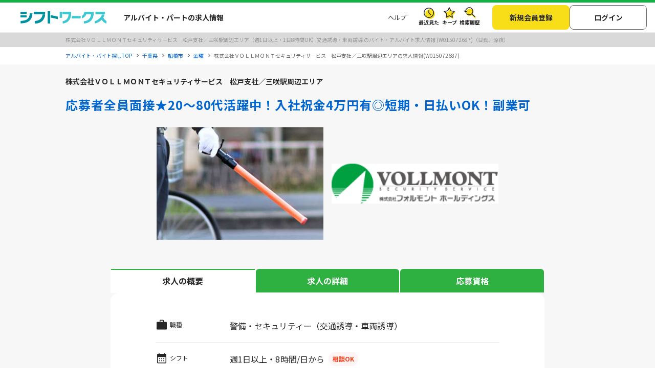

--- FILE ---
content_type: text/html; charset=UTF-8
request_url: https://sftworks.jp/detail/S00229750311103
body_size: 22924
content:
<!DOCTYPE html>
<html lang="ja">
    <head>
        <meta charset="UTF-8">
<meta http-equiv="Pragma" content="no-cache" />
<link rel="shortcut icon" href="https://img.sftworks.jp/shift_cu/img/common/favicon.ico?id=1768959185" />

<title>株式会社ＶＯＬＬＭＯＮＴセキュリティサービス　松戸支社／三咲駅周辺エリアのアルバイト・パートの求人情報｜シフトワークス(W015072687)</title>

<meta name="keywords" content="株式会社ＶＯＬＬＭＯＮＴセキュリティサービス　松戸支社／三咲駅周辺エリア,交通誘導・車両誘導,警備・セキュリティー,船橋市,三咲,二和向台,滝不動,鎌ケ谷大仏,高根公団,週1日以上・1日8時間OK,バイト,アルバイト,パート求人,バイト探し,求人,仕事,シフトワークス">
<meta name="description" content="千葉県船橋市（左記はあくまで一例です勤務地多数あり）【新着求人】株式会社ＶＯＬＬＭＯＮＴセキュリティサービス　松戸支社／三咲駅周辺エリアの交通誘導・車両誘導/週1日以上・1日8時間OK/日勤、深夜(W015072687)の求人です。三咲駅 徒歩 5分 二和向台駅 徒歩 5分 滝不動駅 徒歩 5分 鎌ケ谷大仏駅 徒歩 5分 高根公団駅 徒歩 5分">
<link rel="canonical" href="https://sftworks.jp/detail/S00229750311103">
<meta name="robots" content="index,follow">






<meta property="og:locale" content="ja_JP" />
<meta property="og:title" content="株式会社ＶＯＬＬＭＯＮＴセキュリティサービス　松戸支社／三咲駅周辺エリアのアルバイト・パートの求人情報｜シフトワークス(W015072687)">
<meta property="og:url" content="https://sftworks.jp/detail/W015072687">
<meta property="og:description" content="千葉県船橋市（左記はあくまで一例です勤務地多数あり）【新着求人】株式会社ＶＯＬＬＭＯＮＴセキュリティサービス　松戸支社／三咲駅周辺エリアの交通誘導・車両誘導/週1日以上・1日8時間OK/日勤、深夜(W015072687)の求人です。三咲駅 徒歩 5分 二和向台駅 徒歩 5分 滝不動駅 徒歩 5分 鎌ケ谷大仏駅 徒歩 5分 高根公団駅 徒歩 5分">
<meta property="og:image" content="https://img.sftworks.jp/shift_cu/img/common/ogp.png?id=1768959185">
<meta property="og:type" content="website" />
<meta property="og:site_name" content="バイト探しならシフトワークス">
<meta property="fb:admins" content="100004181677101"/>

<meta name="twitter:card" content="summary" />
<meta name="twitter:site" content="@idvSFT" />
<meta name="twitter:image" content="https://img.sftworks.jp/shift_cu/img/common/ogp.png?id=1768959185">
<meta name="twitter:title" content="株式会社ＶＯＬＬＭＯＮＴセキュリティサービス　松戸支社／三咲駅周辺エリアのアルバイト・パートの求人情報｜シフトワークス(W015072687)">
<meta name="twitter:description" content="千葉県船橋市（左記はあくまで一例です勤務地多数あり）【新着求人】株式会社ＶＯＬＬＭＯＮＴセキュリティサービス　松戸支社／三咲駅周辺エリアの交通誘導・車両誘導/週1日以上・1日8時間OK/日勤、深夜(W015072687)の求人です。三咲駅 徒歩 5分 二和向台駅 徒歩 5分 滝不動駅 徒歩 5分 鎌ケ谷大仏駅 徒歩 5分 高根公団駅 徒歩 5分">
<meta name="twitter:url" content="https://sftworks.jp/detail/W015072687">


<meta name="viewport" content="width=device-width, initial-scale=1, maximum-scale=1, user-scalable=yes">

<meta name="format-detection" content="telephone=no">

<meta name="apple-mobile-web-app-status-bar-style" content="black-translucent">

<link rel="apple-touch-icon-precomposed" href="https://img.sftworks.jp/shift_cu/img/common/apple-touch-icon.png?id=1768959185">
<meta name="apple-touch-fullscreen" content="YES">
<meta name="referrer" content="no-referrer-when-downgrade">
<meta name="csrf-token" content="VdhLi3z4rFUmubxRi6OxojxCBgyuZ56ur4C5MKpR">

<script type="application/ld+json">{"@context":"https://schema.org","@type":"Organization","image":"https://img.sftworks.jp/shift_cu/img/common/logo_header.svg","url":"https://sftworks.jp","logo":"https://img.sftworks.jp/shift_cu/img/common/logo_header.svg","name":"HRソリューションズ株式会社","description":"アルバイト求人サイト「シフトワークス」や人材採用管理システム「リクオプ」の運営","telephone":"03-3548-8602","address":{"@type":"PostalAddress","streetAddress":"東京都中央区日本橋3丁目10-5 オンワードパークビルディング10階","addressLocality":"中央区","addressCountry":"JP","addressRegion":"東京都","postalCode":"103-0027"}}</script>
        <link rel="stylesheet" type="text/css" href="https://img.sftworks.jp/shift_cu/lib/bootstrap-modal-5.0.2/css/bootstrap.min.css?id=1768959185" />
    
    <link rel="preconnect" href="https://fonts.googleapis.com">
    <link rel="preconnect" href="https://fonts.gstatic.com" crossorigin>
    <link href="https://fonts.googleapis.com/css2?family=Noto+Sans+JP:wght@400;700&display=swap" rel="stylesheet">
    
    <link rel="stylesheet" type="text/css" href="https://img.sftworks.jp/shift_cu/css/common.css?id=1768959185" />
    
    <link rel="stylesheet" type="text/css" href="https://img.sftworks.jp/shift_cu/lib/slick/slick.css?id=1768959185"/>
    <link rel="stylesheet" type="text/css" href="https://img.sftworks.jp/shift_cu/lib/slick/slick-theme.css?id=1768959185"/>
    
    <link rel="stylesheet" type="text/css" href="https://img.sftworks.jp/shift_cu/css/part/work/detail.css?id=1768959185" />
    <link rel="stylesheet" type="text/css" href="https://img.sftworks.jp/shift_cu/css/part/work/detail-print.css?id=1768959185" media="print"/>
        
                <!-- Google Tag Manager -->
<script>
    (function (w, d, s, l, i) {
        w[l] = w[l] || [];
        w[l].push({
            'gtm.start':
                new Date().getTime(), event: 'gtm.js'
        });
        var f = d.getElementsByTagName(s)[0],
            j = d.createElement(s), dl = l != 'dataLayer' ? '&l=' + l : '';
        j.async = true;
        j.src =
            'https://www.googletagmanager.com/gtm.js?id=' + i + dl;
        f.parentNode.insertBefore(j, f);
    })(window, document, 'script', 'dataLayer', 'GTM-KL6776S');
</script>
<!-- End Google Tag Manager -->

<script>
    (function (i, s, o, g, r, a, m) {
        i['GoogleAnalyticsObject'] = r;
        i[r] = i[r] || function () {
            (i[r].q = i[r].q || []).push(arguments)
        }, i[r].l = 1 * new Date();
        a = s.createElement(o),
            m = s.getElementsByTagName(o)[0];
        a.async = 1;
        a.src = g;
        m.parentNode.insertBefore(a, m)
    })(window, document, 'script', '//www.google-analytics.com/analytics.js', 'ga');

    ga('create', 'UA-49342748-1', 'auto');
    ga('require', 'GTM-54VBF49');
    ga('require', 'displayfeatures');
    ga('set', {'dimension1': 'ゲスト'});
    // GA上でのURLカスタマイズ
                    ga('send', 'pageview', {
            'page': '/detail/C000013562'
        });
    </script>
                    </head>
    <body>
        
        <!-- Google Tag Manager (noscript) -->
<noscript>
    <iframe src="https://www.googletagmanager.com/ns.html?id=GTM-KL6776S"
            height="0" width="0" style="display:none;visibility:hidden"></iframe>
</noscript>
<!-- End Google Tag Manager (noscript) -->

                
        <header class="l-header p-header">
    <div class="header-bg-green"></div>
    <div class=" l-header-inner p-header-inner">
        <div class="p-header-site-logo">
            
                            <a href="https://sftworks.jp"><img src="https://img.sftworks.jp/shift_cu/img/common/logo_header.svg?id=1768959185" alt="シフトワークス｜働きたい曜日と時間で探せるアルバイト情報サイト" loading="lazy"></a>
            
                        <div class="p-header-pref-name">
                            </div>
                        <div class="p-header-catch">
                                    <p>アルバイト・パートの求人情報</p>
                            </div>
        </div>
        <div class="p-header-links">
            <ul class="p-header-txtlinks">
                <li class="p-header-txtlinks-item">
                    <a href="https://sftworks.jp/s/help"
                       onclick="ga('send', 'event', 'WORKDETAIL', 'header_menu', 'menu_help');">
                        ヘルプ
                    </a>
                </li>
            </ul>
            <ul class="p-header-link">
                <li class="p-header-link-item">
                    <a href="https://sftworks.jp/recentseen" class="c-icon--history--black"
                       onclick="ga('send', 'event', 'WORKDETAIL', 'header', 'resentseen_list');">最近見た
                        
                                                                                                </a>
                </li>
                <li class="p-header-link-item">
                    <a href="https://sftworks.jp/favorite" class="c-icon--fav--black"
                       onclick="ga('send', 'event', 'WORKDETAIL', 'header', 'faver_list');">キープ
                        
                                                                                    <span class="p-header-link__num--zero" id="nav-favorite-count">0</span>
                                                                        </a>
                </li>
                <li class="p-header-link-item p-header-link-item--search-history">
                    <a href="https://sftworks.jp/searchhistory" class="c-icon--search-history--black"
                       onclick="ga('send', 'event', 'WORKDETAIL', 'header_menu', 'search_history');">検索履歴
                        
                                                                                                </a>
                </li>
                <li class="p-header-link-item p-header-link-item--menu"
                    onclick="ga('send', 'event', 'WORKDETAIL', 'header', 'menu');">
                    <div id="js-header-menu" class="c-icon--menu--black p-header-link-menu">メニュー</div>
                </li>
            </ul>
                            <ul class="p-header-actions">
                <li>
                    <a href="https://sftworks.jp/regist/input" class="c-btn--regist"
                       onclick="ga('send', 'event', 'WORKDETAIL', 'newMemberRegist');">新規会員登録</a>
                </li>
                <li>
                    <a href="https://sftworks.jp/login?done=%252Fdetail%252FS00229750311103"
                       class="c-btn--login" onclick="ga('send', 'event', 'WORKDETAIL', 'header_menu', 'login');">
                        ログイン
                    </a>
                </li>
                            </ul>
                    </div>
    </div>
</header>
                            
                            
        
    <main class="l-main-bgcolor--2 u-pb-48 main-work-detail">
        <article class="p-jobDetail">
            
                            <div class="c-jobTitle">
                    <h1 class="c-jobTitle-item">株式会社ＶＯＬＬＭＯＮＴセキュリティサービス　松戸支社／三咲駅周辺エリア（週1日以上・1日8時間OK）交通誘導・車両誘導 のバイト・アルバイト求人情報 (W015072687)（日勤、深夜）</h1>
                </div>
                                        
                                    <nav class="l-breadcrumbs" id="js-bread-crumb">
                        <ol class="p-breadcrumbs" itemscope itemtype="https://schema.org/BreadcrumbList">
                                                            <li class="p-breadcrumbs__item" itemprop="itemListElement" itemscope itemtype="https://schema.org/ListItem">
                                    <a href="https://sftworks.jp" onclick="ga('event', 'パンくずリスト', {'event_category': 'WORKDETAIL','event_label': 'アルバイト・バイト探しTOP'});" itemprop="item"><span itemprop="name">アルバイト・バイト探しTOP</span></a>
                                    <meta itemprop="position" content="1">
                                </li>
                                                            <li class="p-breadcrumbs__item" itemprop="itemListElement" itemscope itemtype="https://schema.org/ListItem">
                                    <a href="https://sftworks.jp/list/pref_chiba" onclick="ga('event', 'パンくずリスト', {'event_category': 'WORKDETAIL','event_label': '千葉県'});" itemprop="item"><span itemprop="name">千葉県</span></a>
                                    <meta itemprop="position" content="2">
                                </li>
                                                            <li class="p-breadcrumbs__item" itemprop="itemListElement" itemscope itemtype="https://schema.org/ListItem">
                                    <a href="https://sftworks.jp/list/mun_Chiba-Funabashi-shi" onclick="ga('event', 'パンくずリスト', {'event_category': 'WORKDETAIL','event_label': '船橋市'});" itemprop="item"><span itemprop="name">船橋市</span></a>
                                    <meta itemprop="position" content="3">
                                </li>
                                                            <li class="p-breadcrumbs__item" itemprop="itemListElement" itemscope itemtype="https://schema.org/ListItem">
                                    <a href="https://sftworks.jp/list/mun_Chiba-Funabashi-shi/spec_5" onclick="ga('event', 'パンくずリスト', {'event_category': 'WORKDETAIL','event_label': '金曜'});" itemprop="item"><span itemprop="name">金曜</span></a>
                                    <meta itemprop="position" content="4">
                                </li>
                                                                                        <li class="p-breadcrumbs__item"><span>株式会社ＶＯＬＬＭＯＮＴセキュリティサービス　松戸支社／三咲駅周辺エリアの求人情報(W015072687)</span></li>
                                                    </ol>
                    </nav>

                                                            
            
            
                
                                


                <div class="p-jobDetail__header u-pb-24">
                    <div class="c-job-comp-tags">
                        
                                                                                    <p class="c-job-company">
                                    株式会社ＶＯＬＬＭＯＮＴセキュリティサービス　松戸支社／三咲駅周辺エリア
                                </p>
                                                                                                                        </div>
                    <h2 class="c-job-head">応募者全員面接★20～80代活躍中！入社祝金4万円有◎短期・日払いOK！副業可</h2>

                                            <div class="c-job-slider u-mb-24">
                            <div class="jsc-jobSlider ">
                                                                    <div class="c-job-slider-item">
                                                                                    <div class="thumb">
                                                <img loading="lazy" src="https://img.sftworks.jp/shift_cu/photoview/api?photo_id=P000299029" class="photo-mini-img" alt="株式会社ＶＯＬＬＭＯＮＴセキュリティサービス　松戸支社／三咲駅周辺エリアのアルバイト写真" >
                                            </div>
                                            <p class="caption"></p>
                                                                            </div>
                                                                    <div class="c-job-slider-item">
                                                                                    <div class="thumb">
                                                <img loading="lazy" src="https://img.sftworks.jp/shift_cu/photoview/api?photo_id=P000302206" class="photo-mini-img" alt="株式会社ＶＯＬＬＭＯＮＴセキュリティサービス　松戸支社／三咲駅周辺エリアのアルバイト写真" >
                                            </div>
                                            <p class="caption"></p>
                                                                            </div>
                                                            </div>
                        </div>
                                    </div>

                <nav id="wd-tabs" class="wd-tabs">
                    <ul class="wd-tabs__list">
                        <li class="wd-tabs__item"><a class="wd-tabs__link " href="#overview">求人の概要</a></li>
                        <li class="wd-tabs__item"><a class="wd-tabs__link " href="#detail">求人の詳細</a></li>
                                                    <li class="wd-tabs__item"><a class="wd-tabs__link " href="#require">応募資格</a></li>
                                                                    </ul>
                </nav>

                <div class="p-jobDetail__body u-pb-48">
                    
                    <div class="p-jobSummary">
                        <div id="overview" class="p-jobSummary-item">
                            <h3 class="head icn-jobtype">職種</h3>
                            <div class="body">
                                警備・セキュリティー（交通誘導・車両誘導）                                                                                            </div>
                        </div>

                        
                        <div class="p-jobSummary-item col-shift">
                            <div class="header">
                                <h3 class="head icn-shift">シフト</h3>
                                <div class="u-dis--sp-only-block head-main-shift">
                                                                        <div class="l-flex">
                                        週1日以上・8時間/日から
                                                                                                                                    <span class="label-ok text-center">相談OK</span>
                                                                                                                                                                    </div>
                                                                    </div>
                            </div>
                            <div class="body">
                                <div class="u-dis--pc-only-block recruitment-time-work">
                                    
                                    <div class="l-flex">
                                        週1日以上・8時間/日から
                                                                                                                                    <span class="label-ok">相談OK</span>
                                                                                                                                                                    </div>
                                </div>

                                                                                                            <ul class="c-shiftList js-shiftList">
                                                                                            <li class="">
                                                    <div>
                                                        <span class="num">（1）</span>
                                                    </div>
                                                    <div class="date">
                                                        <span class="bold">08:00 〜 17:00</span>
                                                        <ul class="c-shiftList-calender">
                                                            <li class=" is-active ">月</li>
                                                            <li class=" is-active ">火</li>
                                                            <li class=" is-active ">水</li>
                                                            <li class=" is-active ">木</li>
                                                            <li class=" is-active ">金</li>
                                                            <li class=" is-active ">土</li>
                                                            <li class=" is-active ">日</li>
                                                        </ul>
                                                    </div>
                                                    <div class="salary salary--mini">
                                                        日給<span>10,400</span>円
                                                                                                            </div>
                                                </li>
                                                                                            <li class="">
                                                    <div>
                                                        <span class="num">（2）</span>
                                                    </div>
                                                    <div class="date">
                                                        <span class="bold">09:00 〜 18:00</span>
                                                        <ul class="c-shiftList-calender">
                                                            <li class=" is-active ">月</li>
                                                            <li class=" is-active ">火</li>
                                                            <li class=" is-active ">水</li>
                                                            <li class=" is-active ">木</li>
                                                            <li class=" is-active ">金</li>
                                                            <li class=" is-active ">土</li>
                                                            <li class=" is-active ">日</li>
                                                        </ul>
                                                    </div>
                                                    <div class="salary salary--mini">
                                                        日給<span>10,400</span>円
                                                                                                            </div>
                                                </li>
                                                                                            <li class="">
                                                    <div>
                                                        <span class="num">（3）</span>
                                                    </div>
                                                    <div class="date">
                                                        <span class="bold">20:00 〜 05:00</span>
                                                        <ul class="c-shiftList-calender">
                                                            <li class=" is-active ">月</li>
                                                            <li class=" is-active ">火</li>
                                                            <li class=" is-active ">水</li>
                                                            <li class=" is-active ">木</li>
                                                            <li class=" is-active ">金</li>
                                                            <li class=" is-active ">土</li>
                                                            <li class=" is-active ">日</li>
                                                        </ul>
                                                    </div>
                                                    <div class="salary salary--mini">
                                                        日給<span>12,200</span>円
                                                                                                            </div>
                                                </li>
                                                                                            <li class="">
                                                    <div>
                                                        <span class="num">（4）</span>
                                                    </div>
                                                    <div class="date">
                                                        <span class="bold">21:00 〜 06:00</span>
                                                        <ul class="c-shiftList-calender">
                                                            <li class=" is-active ">月</li>
                                                            <li class=" is-active ">火</li>
                                                            <li class=" is-active ">水</li>
                                                            <li class=" is-active ">木</li>
                                                            <li class=" is-active ">金</li>
                                                            <li class=" is-active ">土</li>
                                                            <li class=" is-active ">日</li>
                                                        </ul>
                                                    </div>
                                                    <div class="salary salary--mini">
                                                        日給<span>12,200</span>円
                                                                                                            </div>
                                                </li>
                                            
                                                                                    </ul>
                                                                                                                                </div>
                        </div>

                        <div class="p-jobSummary-item">
                            <h3 class="head icn-area">勤務地</h3>
                            <div class="body">
                                <p class="l-bold">
                                    
                                                                            株式会社ＶＯＬＬＭＯＮＴセキュリティサービス　松戸支社／三咲駅周辺エリア
                                                                    </p>
                                <p>
                                                                            
                                        千葉県船橋市（左記はあくまで一例です勤務地多数あり）<br>
                                                                                                                                                                                                             ・新京成電鉄
                                                                                                                                       『三咲駅』
                                                                                                                                        徒歩 5分
                                                                                        <br>
                                                                                                                                                                                                                 ・新京成電鉄
                                                                                                                                       『二和向台駅』
                                                                                                                                        徒歩 5分
                                                                                        <br>
                                                                                                                                                                                                                 ・新京成電鉄
                                                                                                                                       『滝不動駅』
                                                                                                                                        徒歩 5分
                                                                                        <br>
                                                                                                                                                                                                                 ・新京成電鉄
                                                                                                                                       『鎌ケ谷大仏駅』
                                                                                                                                        徒歩 5分
                                                                                        <br>
                                                                                                                                                                                                                 ・新京成電鉄
                                                                                                                                       『高根公団駅』
                                                                                                                                        徒歩 5分
                                                                                        <br>
                                                                                                                                                        ※上記はあくまで一例です<br />
※地図はズレて表示される場合があるため参考にしないようお願い申し上げます<br>
                                                                    </p>
                                                                    <ul class="c-jobTags mt-3">
                                                                                    <li class="c-jobTag">交通費支給</li>
                                                                                    <li class="c-jobTag">駅から5分以内</li>
                                                                            </ul>
                                                                
                                                                    <div class="c-mapLink u-mt-10">
                                        <a href="https://maps.google.co.jp/maps?q=35.749217,140.028514" rel="nofollow" target="_blank" onclick="ga('send', 'event', 'WORKDETAIL', 'mapOpen');">地図を見る</a>
                                    </div>
                                                            </div>
                        </div>

                        
                                                    <div class="no-print">
    <div class="p-actionBtns align-items-end">
                                    <div class="c-btnKeep btn-keep-box favorite mt-4                     ">
                    <a href="#" class="c-btn--fav work-detail__fav-btn add-favorite btn-fav-override" data-work-id="W015072687" onclick="ga('send', 'event', 'WORKDETAIL', 'add_favor');try { kzs('trackClickGoals', 2299); } catch (e) {};">
                        キープする
                    </a>
                </div>
                    
        
                    
                            
                <div class="c-btnColor btn-entry-box fs-16">
                    <div class="motivation-text">
                        <div>
                            興味があるなら<span class="challenge">チャレンジ</span><span>！！</span>
                        </div>
                        <img src="https://img.sftworks.jp/shift_cu/img/common/icon-log-sfw.svg?id=1768959185" width="39" height="34.2" alt='logo-sfw'>
                    </div>
                                        <a href="https://sftworks.jp/entry/input?work_id=W015072687" class="work-click-entry" onclick="ga('send', 'event', 'WORKDETAIL', 'entryBtn_web');">応募する</a>
                </div>
                                    
                    
                        </div>

    
    
    
    </div>
                        
                    </div>
                                            <section class="p-jobDetailSec u-mt-40 c-salaryNotice">
                            <div class="p-jobDetailSec__body u-mt-16 ">
                                <div class="c-salaryNotice__card">
                                    <div class="c-salaryNotice__head">
                                        <div class="c-salaryNotice__badge c-salaryNotice__badge--floating">
                                            <span class="c-salaryNotice__badgeIcn" aria-hidden="true"></span>
                                            <span class="c-salaryNotice__badgeTxt">注目</span>
                                        </div>
                                        <div class="c-salaryNotice__headlineWrap">
                                            <p class="c-salaryNotice__headline">「未経験の方」歓迎求人です<span class="c-salaryNotice__mascot"></span></p>
                                        </div>
                                    </div>
                                    <div class="c-salaryNotice__body">
                                                                                    <p class="c-salaryNotice__lead"><b>経験・スキルに自信がない方も、ぜひご応募ください！</b></p>
                                                                                                                            <p class="c-salaryNotice__note">※この求人は、大学生・専門学生・主婦（夫）の方々も歓迎しています</p>
                                                                            </div>
                                </div>
                            </div>
                        </section>
                    
                    <section class="p-jobDetailSec u-mt-40">
                        <div class="p-jobDetailSec__header">
                            <h2 class="c-icnBorderHead icn-bag">お仕事内容</h2>
                        </div>
                        <div class="p-jobDetailSec__body u-mt-16">
                            <div class="simpleText simpleText--middle">
                                <p>皆さまが安全に通れるよう人や車の誘導・案内などをお願いします。<br />
経験・年齢・学歴は一切不問！応募された方とは必ず面接します★<br />
<br />
＼都心部を中心として関東全域にお仕事多数あり／<br />
首都圏から北関東まで幅広いエリアに勤務地がたくさん！<br />
ご希望のエリアに合わせてお仕事をご紹介できます！<br />
自分の最寄り駅やよく行くエリアでのお仕事も見つかるかも？<br />
まずはお気軽にご応募・ご相談ください！</p>
                            </div>
                        </div>
                    </section>
                    <section id="detail" class="p-jobDetailSec u-mt-40">
                        <div class="p-jobDetailSec__header">
                            <h2 class="c-icnBorderHead icn-receipt">求人情報の詳細</h2>
                        </div>
                        <div class="p-jobDetailSec__body u-mt-16">
                            <div class="dataTable">
                                
                                                                    <dl>
                                        <dt>給与</dt>
                                        <dd class="js-shiftList">
                                            
                                                                                                                                                <p class="">
                                                        &#9312;日給10,400円/日払い
                                                                                                                                                                    </p>
                                                                                                
                                                                                                                                                                                                <p class="">
                                                        &#9313;日給10,400円/日払い
                                                                                                                                                                    </p>
                                                                                                
                                                                                                                                                                                                <p class="">
                                                        &#9314;日給12,200円/日払い
                                                                                                                                                                    </p>
                                                                                                
                                                                                                                                                                                                <p class="">
                                                        &#9315;日給12,200円/日払い
                                                                                                                                                                    </p>
                                                                                                
                                                                                            
                                            
                                            
                                                                                        
                                                                                            <p class="sub-txt">給与備考：日勤／日給1万400円～1万1900円<br />
夜勤／日給1万2200円～1万3700円<br />
※日勤・夜勤ともに一律手当含む<br />
<br />
■交通費規定内支給<br />
■日払いOK（規定あり/事務手数料・振込手数料は当社負担）<br />
■各種手当あり（資格手当・隊長手当など！）<br />
■入社祝金あり！<br />
⇒入社奨励金として『4万円』を支給！（研修手当3万円含）<br />
<br />
★資格をお持ちならさらに稼げる★<br />
・交通誘導2級保持者＋500～1500円！<br />
資格を活かして稼ぎたい方も大歓迎です♪</p>
                                                                                                                                        <ul class="c-jobTags mt-3  c-jobTags__green  show-more-tag-salary">
                                                                                                            <li class="c-jobTag ">日払いOK</li>
                                                                                                            <li class="c-jobTag ">週払いOK</li>
                                                                                                    </ul>
                                                                                                                                    </dd>
                                    </dl>
                                
                                <dl>
                                    <dt>雇用形態</dt>
                                    <dd>
                                        <p>アルバイト・パート
                                            </p>
                                    </dd>
                                </dl>

                                
                                                                    <dl>
                                        <dt>シフト備考</dt>
                                        <dd>
                                            <p>＜日勤＞8：00～17：00／9：00～18：00<br />
＜夜勤＞20：00～翌5：00／21：00～翌6：00<br />
※実働8時間／休憩1時間<br />
<br />
「平日のみ入りたい」<br />
「連休の時だけ入りたい」<br />
「週一日、土曜の夜からだけ入りたい」<br />
など大歓迎です！<br />
<br />
＊予定は希望をお聞きしますので自由がききます。<br />
<br />
シフトは勤務希望日の3日～1週間前に申告すればOK！<br />
勤務日数だけでなく、短期などの勤務期間の相談も可能♪<br />
ご希望がある方はお気軽にご相談ください！<br />
<br />
★週1日～OK、短期の勤務もOK<br />
ーーーーーーーーーーーーーーーーーーーーーーーーーーーーーーーーーーーーーーーーーーーー<br />
ちなみに、勤務は週1日～OKですが、必ず週1日は勤務しないといけないわけではありません。<br />
働きたいタイミングで連絡いただければOKなので、2週間に1回や、1週間以上の連休も可能！<br />
60代・70代の方は体調や体力と相談しながら無理ない範囲で働いている方も多くいらっしゃいます。<br />
ご希望の勤務日数などあれば、お気軽にご相談ください（＊^＿^＊）<br />
ーーーーーーーーーーーーーーーーーーーーーーーーーーーーーーーーーーーーーーーーーーーー</p>
                                                                                            <ul class="c-jobTags  c-jobTags__green  mt-3">
                                                                                                            <li class="c-jobTag">シフト相談OK</li>
                                                                                                                                                                <li class="c-jobTag">朝</li>
                                                                                                            <li class="c-jobTag">昼・日中</li>
                                                                                                            <li class="c-jobTag">夕方から</li>
                                                                                                            <li class="c-jobTag">早朝</li>
                                                                                                            <li class="c-jobTag">夜</li>
                                                                                                            <li class="c-jobTag">深夜・夜勤</li>
                                                                                                    </ul>
                                                                                    </dd>
                                    </dl>
                                                                    
                                    
                                                                    <dl>
                                        <dt>交通費支給</dt>
                                        <dd>
                                            <p>
                                                その他
                                                                                            </p>
                                        </dd>
                                    </dl>
                                
                                                                    <dl>
                                        <dt>研修</dt>
                                        <dd>
                                            <p>
                                                研修あり
                                                                                                    <br>（備考：法定研修：3日間／20時間（終了後、奨励金4万円支給＊研修手当3万円含む））
                                                                                            </p>
                                        </dd>
                                    </dl>

                                    <dl>
                                        <dt>残業</dt>
                                        <dd>
                                            <p>残業なし</p>
                                        </dd>
                                    </dl>

                                    
                                                                            <dl>
                                            <dt>待遇</dt>
                                            <dd>
                                                                                                    <p class="mb-3">■日払いOK（事務手数料・振込手数料は当社負担）<br />
■日給全額保証<br />
■各種手当：資格手当・隊長手当など<br />
■入社祝金4万円支給　※研修手当3万円含む<br />
■交通費規定内支給<br />
■勤続年数祝金あり（規定あり）<br />
■資格取得支援制度<br />
■資格合格祝金1万5000円支給<br />
■制服貸与（預り金無し）<br />
■正社員登用制度<br />
■社会保険完備<br />
■直行直帰OK<br />
■有給休暇<br />
■各種キャンペーン随時実施<br />
例）お友達紹介キャンペーン・勤務手当キャンペーン等</p>
                                                
                                                                                                        <ul class="c-jobTags mt-0  c-jobTags__green  show-more-tag-treatment">
                                                                                                                    <li class="c-jobTag ">社会保険制度あり</li>
                                                                                                            </ul>
                                                                                                                                                </dd>
                                        </dl>
                                                                    
                                                                    <dl id="require">
                                        <dt>応募資格</dt>
                                        <dd>
                                            <p>
                                                ※18歳以上：警備業法による（例外事由2号）<br />
<br />
□■未経験者大歓迎！■□<br />
未経験スタートのスタッフも多数活躍中★<br />
20～80代まで幅広い世代が在籍しています！定年後から始めた方も多数！<br />
丁寧な研修もあるので未経験でも安心して勤務を始められますよ♪<br />
<br />
経験・年齢問わずみなさん大歓迎！<br />
まずはお気軽にご応募ください♪<br />
<br />
＊同一支社内複数エリアにわたるご応募はご遠慮くださいますようお願い申し上げます
                                            </p>
                                                                                            <ul class="c-jobTags mt-3  c-jobTags__green  show-more-tag-application_requirements">
                                                                                                            <li class="c-jobTag ">髪型・髪色自由</li>
                                                                                                            <li class="c-jobTag ">50代～活躍中</li>
                                                                                                            <li class="c-jobTag ">60代～活躍中</li>
                                                                                                            <li class="c-jobTag ">未経験歓迎</li>
                                                                                                            <li class="c-jobTag ">主婦（夫）歓迎</li>
                                                                                                            <li class="c-jobTag hide-tag">中高年活躍中</li>
                                                                                                            <li class="c-jobTag hide-tag">大学生・専門学生歓迎</li>
                                                                                                    </ul>
                                                                                                    <div class="d-flex mt-2">
                                                        <a href="javascript:void(0)" class="show-more-detail" data-content="application_requirements" data-display="flex">すべてのタグを見る</a>
                                                    </div>
                                                                                                                                    </dd>
                                    </dl>
                                
                                                                                                            <dl>
                                            <dt>応募後のプロセス</dt>
                                            <dd>
                                                <p>応募完了後、「応募完了のお知らせ」メールが届きますので、そちらをご参照ください。</p>
                                                                                                    <ul class="c-jobTags mt-3  c-jobTags__green ">
                                                                                                                    <li class="c-jobTag">Wワーク・副業OK</li>
                                                                                                            </ul>
                                                                                            </dd>
                                        </dl>
                                                                    
                                                                    <dl>
                                        <dt>備考</dt>
                                        <dd>
                                            <p>
                                                ★面接は最寄りの拠点にて行います！<br />
まずは質問だけでもOKです！<br />
お気軽にご応募ください♪<br />
<br />
＜拠点一覧＞<br />
渋谷支社………渋谷駅徒歩4分<br />
池袋支社………池袋駅徒歩3分<br />
武蔵野支社……吉祥寺駅徒歩4分<br />
立川支社………立川駅徒歩9分<br />
八王子支社……京王八王子駅徒歩1分<br />
新宿支社………新宿三丁目駅徒歩1分<br />
南多摩支社……聖蹟桜ケ丘駅徒歩1分<br />
青梅支社………小作駅徒歩3分<br />
蒲田支社………京急蒲田駅徒歩3分<br />
両国支社………錦糸町駅徒歩5分<br />
あきる野支社…秋川駅徒歩2分<br />
横浜支社………横浜駅徒歩7分<br />
町田相模支社…相模大野駅徒歩5分<br />
所沢支社………小手指駅徒歩9分<br />
川越支社………川越駅徒歩5分<br />
さいたま支社…南浦和駅徒歩2分<br />
松戸支社………松戸駅徒歩1分<br />
溝の口営業所…溝の口駅徒歩5分
                                            </p>
                                        </dd>
                                    </dl>
                                

                                
                                <dl>
                                    <dt>契約期間</dt>
                                    <dd>
                                                                                <p>詳細の契約期間、契約更新・更新上限の有無については、各自応募先にお問い合わせください。</p>
                                    </dd>

                                </dl>
                                <dl>
                                    <dt>受動喫煙防止対策</dt>
                                    <dd>
                                        <p>施策詳細について記載がない場合は応募後、各自応募先にお問い合わせください。</p>
                                    </dd>
                                </dl>

                                <dl>
                                    <dt>求人ID</dt>
                                    <dd>
                                        <p>W015072687</p>
                                    </dd>
                                </dl>
                            </div>
                        </div>
                    </section>


                                            <section class="p-jobDetailSec u-mt-40">
                            <div class="p-jobDetailSec__header">
                                <h2 class="c-icnBorderHead icn-balloon">職場PR</h2>
                            </div>
                                                                                                                                    <div class="w-75 h-75 my-3 mx-auto text-center">
                                                                                    <img src="https://img.sftworks.jp/shift_cu/photoview/api?photo_id=P000299029" alt="株式会社ＶＯＬＬＭＯＮＴセキュリティサービス　松戸支社／三咲駅周辺エリアのアルバイト写真">
                                                                            </div>
                                                                                        <div class="p-jobDetailSec__body u-mt-16">
                                                                    
                                    <div class="simpleText">
                                        <p>
                                            ＼＼業界大手のフォルモントならではのメリット多数！／／<br />
●日払いOK！週払いOK！（事務手数料・振込手数料は当社負担）<br />
●電話一本でシフトが組める！<br />
●資格手当や隊長手当など各種手当有！<br />
●直行直帰OK！<br />
●入社報奨金（入社祝金）4万円支給！<br />
●平日のみや土日のみの勤務もOK！<br />
●完全週休2日制や土日祝休み、週休3日も可能！<br />
●扶養内勤務OK！<br />
●未経験歓迎！ブランクOK！<br />
<br />
★書類選考や年齢制限など一切ナシ！応募者全員と面接します！<br />
応募しても、年齢や経験を理由に面接してもらえない･･･<br />
当社は応募された方全員と面接するのでご安心ください！<br />
年齢も経験も学歴も一切不問！どなたでもお気軽にご応募ください！<br />
男性・女性問わず活躍中！40代・50代・60代・70代・80代活躍中！<br />
中高年シニア活躍中！学生活躍中！主婦(主夫)活躍中！<br />
世代を問わずにみなさん活躍中！定年退職された方も活躍しています◎<br />
<br />
★応募後にお電話がオススメ♪<br />
WEBでのご応募後にお電話ください！<br />
お電話だとその場で面接日の設定ができるなど、<br />
よりスムーズな案内が可能ですのでオススメです！<br />
まずは質問だけでも大歓迎ですよ♪<br />
<br />
★週1日～OK！好きな時に働けてシッカリ稼げる★<br />
「レギュラー勤務でシッカリ稼ぎたい！」「土日だけ入れる仕事を探している…」<br />
そんな方も大歓迎！自分のライフスタイルに合わせて働けますよ！<br />
また日勤と夜勤から好きな時間帯も選べます♪<br />
<br />
★新生活に嬉しい！入社祝金4万円支給★<br />
入社された皆様に奨励金として「4万円」プレゼント！<br />
雇用前の研修終了後に支給します！（※研修手当3万円を含む）<br />
なにかと物入りな新生活に嬉しい特典です♪<br />
<br />
皆様からのご応募お待ちしております♪
                                        </p>
                                    </div>
                                                                                            </div>
                        </section>
                    
                    
                    
                                            <section class="p-jobDetailSec u-mt-40 ">
                            <div class="p-jobDetailSec__header">
                                <h2 class="c-icnBorderHead icn-tag">特徴</h2>
                            </div>
                            <div class="p-jobDetailSec__body u-mt-16">
                                <ul class="c-jobTags">
                                                                            <li class="c-jobTag">高収入・高時給</li>
                                                                                                                <li class="c-jobTag">短期バイトOK</li>
                                                                            <li class="c-jobTag">扶養内OK</li>
                                                                    </ul>
                            </div>
                        </section>
                                        
                    
                                            
                                                    <section class="p-jobDetailSec u-mt-40 u-pb-48">
                                <div class="p-jobDetailSec__header">
                                    <h2 class="c-icnBorderHead icn-build">企業情報</h2>
                                </div>
                                <div class="p-jobDetailSec__body u-mt-16">
                                    <div class="c-companyInfo">
                                                                                <div class="c-companyInfo__body">
                                            <p class="name">株式会社VOLLMONTセキュリティサービス</p>
                                            <p class="info">
                                                
                                                警備業のフォルモントグループ<br>
                                                東京都青梅市新町3-18-3
                                            </p>
                                                                                            <a href="https://sftworks.jp/list/company_Cd7q" class="work-detail__company__link js-search-company-history">株式会社VOLLMONTセキュリティサービスのアルバイト一覧</a>
                                                                                    </div>
                                    </div>
                                </div>
                            </section>
                                                                
                                            <div class="js-end-button-check-scroll"></div>
                        <div class="no-print">
    <div class="p-actionBtns align-items-end">
                                    <div class="c-btnKeep btn-keep-box favorite mt-4                     ">
                    <a href="#" class="c-btn--fav work-detail__fav-btn add-favorite btn-fav-override" data-work-id="W015072687" onclick="ga('send', 'event', 'WORKDETAIL', 'add_favor');try { kzs('trackClickGoals', 2299); } catch (e) {};">
                        キープする
                    </a>
                </div>
                    
        
                    
                            
                <div class="c-btnColor btn-entry-box fs-16">
                    <div class="motivation-text">
                        <div>
                            興味があるなら<span class="challenge">チャレンジ</span><span>！！</span>
                        </div>
                        <img src="https://img.sftworks.jp/shift_cu/img/common/icon-log-sfw.svg?id=1768959185" width="39" height="34.2" alt='logo-sfw'>
                    </div>
                                        <a href="https://sftworks.jp/entry/input?work_id=W015072687" class="work-click-entry" onclick="ga('send', 'event', 'WORKDETAIL', 'entryBtn_web');">応募する</a>
                </div>
                                    
                    
                        </div>

    
    
    
            <p class="c-update u-mt-24">
            公開日 2026年01月06日　更新日 2026年01月06日
        </p>
    </div>
                                                            <section class="p-jobDetailSec u-mt-40 c-jobAnalysis">
                        <div class="p-jobDetailSec__body u-mt-16">
                            <div class="c-jobAnalysis__card">
                                <!-- Header -->
                                <div class="c-jobAnalysis__head">
                                    <div class="c-jobAnalysis__icon"></div>
                                    <h2 class="c-jobAnalysis__title">株式会社ＶＯＬＬＭＯＮＴセキュリティサービス　松戸支社／三咲駅周辺エリアの求人を分析</h2>
                                </div>
                                <div class="c-jobAnalysis__body">
                                                                            <div class="c-jobAnalysis__item">
                                            <div class="c-jobAnalysis__itemContent">
                                                <div class="c-jobAnalysis__itemHeader">
                                                    <div class="c-jobAnalysis__itemIcon c-jobAnalysis__itemIcon--rarity"></div>
                                                    <h3 class="c-jobAnalysis__itemTitle">この職種の求人の希少性</h3>
                                                </div>
                                                <p class="c-jobAnalysis__itemText">
                                                    千葉県
                                                    船橋市では、
                                                    交通誘導・車両誘導の求人は187件
                                                                                                            もあり、<strong>同地域に同職種の求人は多いです。</strong>
                                                                                                    </p>
                                            </div>
                                        </div>
                                                                                                                <div class="c-jobAnalysis__divider"></div>
                                                                                                                <div class="c-jobAnalysis__item">
                                            <div class="c-jobAnalysis__itemContent">
                                                <div class="c-jobAnalysis__itemHeader">
                                                    <div class="c-jobAnalysis__itemIcon c-jobAnalysis__itemIcon--charm"></div>
                                                    <h3 class="c-jobAnalysis__itemTitle">この求人の魅力</h3>
                                                </div>
                                                <ul class="c-jobAnalysis__bulletList">
                                                                                                            <li>「週1日」から働ける求人なので、<strong>多忙の方でも働きやすい</strong></li>
                                                                                                            <li>「シフト相談OK」求人なので、<strong>柔軟な働き方がしやすい</strong></li>
                                                                                                            <li>「日払いOK」求人なので、<strong>お給料が早くもらえる</strong></li>
                                                                                                            <li>「未経験歓迎」求人なので、<strong>バイトデビューの方でも働きやすい</strong></li>
                                                                                                            <li>「週払いOK」求人なので、<strong>お給料が早くもらえる</strong></li>
                                                                                                    </ul>
                                            </div>
                                        </div>
                                                                    </div>
                            </div>
                        </div>
                    </section>
                    
                                                                <section class="p-jobDetailSec u-mt-24 c-jobInsight">
                            <div class="p-jobDetailSec__body u-mt-16 ">
                                <div class="c-jobInsight__grid">
                                    <!-- Left box -->
                                    <div class="c-jobInsight__card">
                                        <div class="c-jobInsight__head">
                                            <span class="c-jobInsight__icon c-jobInsight__icon--skill" aria-hidden="true"></span>
                                            <h3 class="c-jobInsight__title">
                                                交通誘導・車両誘導の仕事で
                                                <span class="c-jobInsight__em">身につくスキル・能力</span>
                                            </h3>
                                        </div>
                                        <ul class="c-jobInsight__list">
                                                                                            <li>指示・誘導スキル</li>
                                                                                            <li>注意力</li>
                                                                                            <li>チームワーク</li>
                                                                                            <li>リスクマネジメントスキル</li>
                                                                                            <li>柔軟な対応力</li>
                                                                                    </ul>
                                    </div>

                                    <!-- Right box -->
                                    <div class="c-jobInsight__card">
                                        <div class="c-jobInsight__head">
                                            <span class="c-jobInsight__icon c-jobInsight__icon--fit" aria-hidden="true"></span>
                                            <h3 class="c-jobInsight__title">
                                                交通誘導・車両誘導の仕事が
                                                <span class="c-jobInsight__em">向いている人</span>
                                            </h3>
                                        </div>
                                        <ul class="c-jobInsight__list">
                                                                                            <li>安全意識が高い</li>
                                                                                            <li>責任感がある</li>
                                                                                            <li>コミュニケーション能力が高い</li>
                                                                                            <li>柔軟に対応できる</li>
                                                                                            <li>体力に自信がある</li>
                                                                                    </ul>
                                    </div>
                                </div>
                            </div>
                        </section>
                                        
                    <section class="p-jobDetailSec l-section-seo u-mt-40 c-url-suggest">
                        <div class="p-jobDetailSec__header">
                            <h2 class="c-ttl-job-suggest">同じ職種・こだわり求人から求人を探す</h2>
                        </div>
                        <div class="p-jobDetailSec__body u-mt-16 ">
                            <div class="c-companyInfo">
                                <ul class="p-seo-list--link p-seo-list--link-3 js-seo-link">
                                    <li class="url-seo"><a href="https://sftworks.jp/list/mun_Chiba-Funabashi-shi/mjob_security" onclick="ga('send', 'event', 'WORKDETAIL', 'relevanceArbeit', 'mainJob_14');">警備・セキュリティー×船橋市</a></li>
                                                                            <li class="url-seo"><a href="https://sftworks.jp/list/mun_Chiba-Funabashi-shi/mjob_security/sjob_111" onclick="ga('send', 'event', 'WORKDETAIL', 'relevanceArbeit', 'subJob_111');">交通誘導・車両誘導×船橋市</a></li>
                                                                                                                                                            <li class="url-seo">
                                                <a href="https://sftworks.jp/list/mun_Chiba-Funabashi-shi/spec_21" onclick="ga('send', 'event', 'WORKDETAIL', 'relevanceArbeit', 'tag_21');">
                                                    主婦（夫）歓迎×船橋市
                                                </a>
                                            </li>
                                                                                                                                                                <li class="url-seo">
                                                <a href="https://sftworks.jp/list/mun_Chiba-Funabashi-shi/spec_20" onclick="ga('send', 'event', 'WORKDETAIL', 'relevanceArbeit', 'tag_20');">
                                                    中高年活躍中×船橋市
                                                </a>
                                            </li>
                                                                                                                                                                <li class="url-seo">
                                                <a href="https://sftworks.jp/list/mun_Chiba-Funabashi-shi/spec_56" onclick="ga('send', 'event', 'WORKDETAIL', 'relevanceArbeit', 'tag_56');">
                                                    50代～活躍中×船橋市
                                                </a>
                                            </li>
                                                                                                                                                                <li class="url-seo">
                                                <a href="https://sftworks.jp/list/mun_Chiba-Funabashi-shi/spec_57" onclick="ga('send', 'event', 'WORKDETAIL', 'relevanceArbeit', 'tag_57');">
                                                    60代～活躍中×船橋市
                                                </a>
                                            </li>
                                                                                                                                                                <li class="url-seo">
                                                <a href="https://sftworks.jp/list/mun_Chiba-Funabashi-shi/spec_23" onclick="ga('send', 'event', 'WORKDETAIL', 'relevanceArbeit', 'tag_23');">
                                                    Wワーク・副業OK×船橋市
                                                </a>
                                            </li>
                                                                                                                                                                <li class="url-seo">
                                                <a href="https://sftworks.jp/list/mun_Chiba-Funabashi-shi/spec_27" onclick="ga('send', 'event', 'WORKDETAIL', 'relevanceArbeit', 'tag_27');">
                                                    大学生・専門学生歓迎×船橋市
                                                </a>
                                            </li>
                                                                                                                                                                <li class="url-seo">
                                                <a href="https://sftworks.jp/list/mun_Chiba-Funabashi-shi/spec_19" onclick="ga('send', 'event', 'WORKDETAIL', 'relevanceArbeit', 'tag_19');">
                                                    未経験歓迎×船橋市
                                                </a>
                                            </li>
                                                                                                                                                                <li class="url-seo">
                                                <a href="https://sftworks.jp/list/mun_Chiba-Funabashi-shi/spec_64" onclick="ga('send', 'event', 'WORKDETAIL', 'relevanceArbeit', 'tag_64');">
                                                    シフト相談OK×船橋市
                                                </a>
                                            </li>
                                                                                                                                                                <li class="url-seo">
                                                <a href="https://sftworks.jp/list/mun_Chiba-Funabashi-shi/spec_71" onclick="ga('send', 'event', 'WORKDETAIL', 'relevanceArbeit', 'tag_71');">
                                                    朝×船橋市
                                                </a>
                                            </li>
                                                                                                                                                                <li class="url-seo">
                                                <a href="https://sftworks.jp/list/mun_Chiba-Funabashi-shi/spec_60" onclick="ga('send', 'event', 'WORKDETAIL', 'relevanceArbeit', 'tag_60');">
                                                    早朝×船橋市
                                                </a>
                                            </li>
                                                                                                                                                                <li class="url-seo">
                                                <a href="https://sftworks.jp/list/mun_Chiba-Funabashi-shi/spec_61" onclick="ga('send', 'event', 'WORKDETAIL', 'relevanceArbeit', 'tag_61');">
                                                    昼・日中×船橋市
                                                </a>
                                            </li>
                                                                                                                                                                <li class="url-seo">
                                                <a href="https://sftworks.jp/list/mun_Chiba-Funabashi-shi/spec_62" onclick="ga('send', 'event', 'WORKDETAIL', 'relevanceArbeit', 'tag_62');">
                                                    夕方から×船橋市
                                                </a>
                                            </li>
                                                                                                                                                                <li class="url-seo">
                                                <a href="https://sftworks.jp/list/mun_Chiba-Funabashi-shi/spec_63" onclick="ga('send', 'event', 'WORKDETAIL', 'relevanceArbeit', 'tag_63');">
                                                    夜×船橋市
                                                </a>
                                            </li>
                                                                                                                                                                <li class="url-seo">
                                                <a href="https://sftworks.jp/list/mun_Chiba-Funabashi-shi/spec_72" onclick="ga('send', 'event', 'WORKDETAIL', 'relevanceArbeit', 'tag_72');">
                                                    深夜・夜勤×船橋市
                                                </a>
                                            </li>
                                                                                                                                                                <li class="url-seo">
                                                <a href="https://sftworks.jp/list/mun_Chiba-Funabashi-shi/spec_54" onclick="ga('send', 'event', 'WORKDETAIL', 'relevanceArbeit', 'tag_54');">
                                                    扶養内OK×船橋市
                                                </a>
                                            </li>
                                                                                                                                                                <li class="url-seo">
                                                <a href="https://sftworks.jp/list/mun_Chiba-Funabashi-shi/spec_51" onclick="ga('send', 'event', 'WORKDETAIL', 'relevanceArbeit', 'tag_51');">
                                                    短期バイトOK×船橋市
                                                </a>
                                            </li>
                                                                                                                                                                <li class="url-seo">
                                                <a href="https://sftworks.jp/list/mun_Chiba-Funabashi-shi/spec_33" onclick="ga('send', 'event', 'WORKDETAIL', 'relevanceArbeit', 'tag_33');">
                                                    駅から5分以内×船橋市
                                                </a>
                                            </li>
                                                                                                                                                                <li class="url-seo">
                                                <a href="https://sftworks.jp/list/mun_Chiba-Funabashi-shi/spec_65" onclick="ga('send', 'event', 'WORKDETAIL', 'relevanceArbeit', 'tag_65');">
                                                    高収入・高時給×船橋市
                                                </a>
                                            </li>
                                                                                                                                                                <li class="url-seo">
                                                <a href="https://sftworks.jp/list/mun_Chiba-Funabashi-shi/spec_47" onclick="ga('send', 'event', 'WORKDETAIL', 'relevanceArbeit', 'tag_47');">
                                                    日払いOK×船橋市
                                                </a>
                                            </li>
                                                                                                                                                                <li class="url-seo">
                                                <a href="https://sftworks.jp/list/mun_Chiba-Funabashi-shi/spec_48" onclick="ga('send', 'event', 'WORKDETAIL', 'relevanceArbeit', 'tag_48');">
                                                    週払いOK×船橋市
                                                </a>
                                            </li>
                                                                                                                                                                <li class="url-seo">
                                                <a href="https://sftworks.jp/list/mun_Chiba-Funabashi-shi/spec_32" onclick="ga('send', 'event', 'WORKDETAIL', 'relevanceArbeit', 'tag_32');">
                                                    髪型・髪色自由×船橋市
                                                </a>
                                            </li>
                                                                                                                                                                <li class="url-seo">
                                                <a href="https://sftworks.jp/list/mun_Chiba-Funabashi-shi/spec_43" onclick="ga('send', 'event', 'WORKDETAIL', 'relevanceArbeit', 'tag_43');">
                                                    社会保険制度あり×船橋市
                                                </a>
                                            </li>
                                                                                                            </ul>
                            </div>

                            <div class="c-companyInfo">
                                <ul class="p-seo-list--link p-seo-list--link-3 js-seo-link">
                                                                                                                        <li class="url-seo">
                                                <a href="https://sftworks.jp/list/sta_22449/mjob_security">
                                                    三咲駅×警備・セキュリティー
                                                </a>
                                            </li>
                                                                                    <li class="url-seo">
                                                <a href="https://sftworks.jp/list/sta_22425/mjob_security">
                                                    二和向台駅×警備・セキュリティー
                                                </a>
                                            </li>
                                                                                    <li class="url-seo">
                                                <a href="https://sftworks.jp/list/sta_22348/mjob_security">
                                                    滝不動駅×警備・セキュリティー
                                                </a>
                                            </li>
                                                                            
                                                                                                                        <li class="url-seo">
                                                <a href="https://sftworks.jp/list/sta_22449/mjob_security/sjob_111">
                                                    三咲駅×交通誘導・車両誘導
                                                </a>
                                            </li>
                                                                                    <li class="url-seo">
                                                <a href="https://sftworks.jp/list/sta_22425/mjob_security/sjob_111">
                                                    二和向台駅×交通誘導・車両誘導
                                                </a>
                                            </li>
                                                                                                            </ul>
                            </div>
                        </div>
                    </section>

                    
                    
                    
                    
                    
                    
                    
                    
                    
                </div>
                    </article>

        
                    







            

                            <section class="l-contents-wrap u-mt-40">
    <div class="l-section-inner p-0">
                <div class="c-head--lv2">
            <h3 class="c-head-item">株式会社ＶＯＬＬＭＯＮＴセキュリティサービス　松戸支社／三咲駅周辺エリアの求人に関するよくあるご質問</h3>
        </div>
                                <div class="box-question-answer box-question-answer__job mb-3">
                <a class="fixed_tracking_click" href="javascript:void(0)"
                    data-bs-toggle="collapse" data-bs-target="#detailQna1"
                   aria-expanded="false" aria-controls="detailQna1" >
                    <dl class="d-flex  question-icon ">
                        <dt><span>Q.</span></dt>
                        <dd>
                            <strong>株式会社ＶＯＬＬＭＯＮＴセキュリティサービス　松戸支社／三咲駅周辺エリアの<span class="c-msg--alert">最寄り駅</span>はどこですか？</strong>
                        </dd>
                    </dl>
                </a>
                <dl class="box-answer  collapse " id="detailQna1">
                    <dt><span>A.</span></dt>
                    <dd>
                        <div>新京成電鉄 『<span class="c-msg--alert">三咲駅</span>』が最寄り駅です。</div>
                    </dd>
                </dl>
            </div>
                                <div class="box-question-answer box-question-answer__job mb-3">
                <a class="fixed_tracking_click" href="javascript:void(0)"
                    data-bs-toggle="collapse" data-bs-target="#detailQna2"
                   aria-expanded="false" aria-controls="detailQna2" >
                    <dl class="d-flex  question-icon ">
                        <dt><span>Q.</span></dt>
                        <dd>
                            <strong>勤務地まで駅から<span class="c-msg--alert">徒歩何分</span>ですか？</strong>
                        </dd>
                    </dl>
                </a>
                <dl class="box-answer  collapse " id="detailQna2">
                    <dt><span>A.</span></dt>
                    <dd>
                        <div><span class="c-msg--alert">三咲駅から徒歩5分</span>の求人です。</div>
                    </dd>
                </dl>
            </div>
                                <div class="box-question-answer box-question-answer__job mb-3">
                <a class="fixed_tracking_click" href="javascript:void(0)"
                    data-bs-toggle="collapse" data-bs-target="#detailQna3"
                   aria-expanded="false" aria-controls="detailQna3" >
                    <dl class="d-flex  question-icon ">
                        <dt><span>Q.</span></dt>
                        <dd>
                            <strong><span class="c-msg--alert">交通費</span>は支給してもらえますか？</strong>
                        </dd>
                    </dl>
                </a>
                <dl class="box-answer  collapse " id="detailQna3">
                    <dt><span>A.</span></dt>
                    <dd>
                        <div>はい。交通費は<span class="c-msg--alert">支給されます。</span></div>
                    </dd>
                </dl>
            </div>
                                <div class="box-question-answer box-question-answer__job mb-3">
                <a class="fixed_tracking_click" href="javascript:void(0)"
                    data-bs-toggle="collapse" data-bs-target="#detailQna4"
                   aria-expanded="false" aria-controls="detailQna4" >
                    <dl class="d-flex  question-icon ">
                        <dt><span>Q.</span></dt>
                        <dd>
                            <strong><span class="c-msg--alert">未経験</span>でも大丈夫ですか？</strong>
                        </dd>
                    </dl>
                </a>
                <dl class="box-answer  collapse " id="detailQna4">
                    <dt><span>A.</span></dt>
                    <dd>
                        <div>はい。未経験の方も<span class="c-msg--alert">歓迎</span>しております。ぜひご応募ください。</div>
                    </dd>
                </dl>
            </div>
                                <div class="box-question-answer box-question-answer__job ">
                <a class="fixed_tracking_click" href="javascript:void(0)"
                    data-bs-toggle="collapse" data-bs-target="#detailQna5"
                   aria-expanded="false" aria-controls="detailQna5" >
                    <dl class="d-flex  question-icon ">
                        <dt><span>Q.</span></dt>
                        <dd>
                            <strong><span class="c-msg--alert">シフトの相談</span>は可能ですか？</strong>
                        </dd>
                    </dl>
                </a>
                <dl class="box-answer  collapse " id="detailQna5">
                    <dt><span>A.</span></dt>
                    <dd>
                        <div>はい。<span class="c-msg--alert">シフトの相談もできます。</span>面接の際に、ご相談ください。</div>
                    </dd>
                </dl>
            </div>
            </div>
</section>
            
                            <section class="l-contents-wrap u-mt-32">
    <div class="seo-con-wrap">
        <h3 class="c-ttl-sub">株式会社ＶＯＬＬＭＯＮＴセキュリティサービス　松戸支社／三咲駅周辺エリアの求人の特徴を解説</h3>
        <p class="seo-con__txt">
                    株式会社ＶＯＬＬＭＯＮＴセキュリティサービス　松戸支社／三咲駅周辺エリアで働いているスタッフ・社員の職場環境の特徴を掲載しております。お仕事を探している方それぞれが求める職場環境とマッチしたアルバイト・パート・派遣の求人かどうか参考にしてみてください。
                
                株式会社ＶＯＬＬＭＯＮＴセキュリティサービス　松戸支社／三咲駅周辺エリアは、
                            <span class="many-stations">
                    三咲駅 徒歩5分                </span>
                            <span class="many-stations">
                    二和向台駅 徒歩5分                </span>
                            <span class="many-stations">
                    滝不動駅 徒歩5分                </span>
                            <span class="many-stations">
                    鎌ケ谷大仏駅 徒歩5分                </span>
                            <span class="many-stations">
                    高根公団駅 徒歩5分                </span>
                    の場所にあります。
                                                                                                                                                                                                                                                                                                                                                                                                                                                                                                                                                                                                                                                                                                                                                                            駅から5分以内の立地にあるので通勤のしやすさもポイントです。
                                                                                                                                                                                                                                                                                                                主婦・主夫の方の応募も歓迎しております。
                                                                                                                                                                                                                                                                                                                                                                                                                                                                                                    扶養控除内におさめて働きたい方のご相談にも対応しております。
                                                                                                                                                                                                                                                    
        
                                                                                                                                                                                                                                                                                    50代以上の方もご活躍いただいております。
                                                                                                                                                                                                                                            Wワーク・副業OKの職場ですので、他のお仕事をされている社会人の方にも働いていただけます。
                                                                                                                                                                                                                                        シフト相談の受け入れもしていますので、ご自身のスケジュールに合わせることができる働きやすい環境かもしれません。
                                                                                                                                                                                                                                                                                                                                                                                                                                                                                                                                                                                                                                                                                                                                                                                                                                                                                                                                                                                                                                                                                                                                                                                                                                                                                                                                                                                                                                    
                                                                                                                                                                                                                                                                                                                                                                                                                                                                                                                                                                                                                                                                                                                                                                                                                                                                                                                                                                                                                        
                                                                                                                                                                                                                                                                                                                                                                                                                                                                        
        
                                                                                                                                                                                                                                                                                                                                                                                                                                                                                                                                                                                                                                                                                                                                                                                                                                                                                                                                                                                                                                                                                                                                                                                                                                                                                                                                                                                                                                                                                                                                                                                                                                                                                                                                                                                                                                        
        現在、株式会社ＶＯＬＬＭＯＮＴセキュリティサービス　松戸支社／三咲駅周辺エリアで募集しているシフトは、1週間に1日以上、8時間から勤務でき
        る方を募集しています。
        具体的な勤務時間や曜日のご希望は面接の際にご相談ください。
        
        
                                                                                                                                                                                                                                    交通誘導・車両誘導のお仕事が未経験の方も歓迎しておりますのでお気軽にご応募ください。
                                                                                                                                                                                                                                                                                                                                                                                                                                                                                                                                        </p>
    </div>
</section>
                                                <section class="l-section u-mt-40">
                
                <section class="l-section u-mt-40">
        <div class="l-section-inner">
            <h3 class="c-ttl-sec">同じ企業のパート・アルバイト</h3>
            <ul class="p-work-cassette-list p-work-cassette-list--ver2 p-ranking-list">
                                                        <li  class="p-work-cassette__item" >
                        <div class="c-box">
                            <a href="https://sftworks.jp/detail/S00251264411103" class="p-work-cassette__link" onclick="ga('send', 'event', 'WORKDETAIL', 'workRanking', 'work');">
                                <div class="p-work-cassette__hd">
                                    <p class="p-work-cassette__company__matching"><span>株式会社ＶＯＬＬＭＯＮＴセキュリティサービス　松戸支社／京成西船駅周辺エリア（駐車場）</span></p>
                                    <p class="p-work-cassette__ttl">株式会社ＶＯＬＬＭＯＮＴセキュリティサービス　松戸支社／京成西船駅周辺エリア（駐車場）（週1日以上・1日8時間OK）交通誘導・車両誘導 のバイト・アルバイト求人情報 (W015076451)（日勤、深夜）</p>
                                </div>
                                <div class="p-work-cassette__body p-work-cassette__img-wrap">
                                                                            <div class="p-work-cassette__img-con"><img src="https://img.sftworks.jp/shift_cu/photoview/api?photo_id=P000299029&amp;w=150&amp;h=100" class="p-work-cassette__img" alt="株式会社ＶＯＬＬＭＯＮＴセキュリティサービス　松戸支社／京成西船駅周辺エリア（駐車場）の求人画像" loading="lazy"></div>
                                                                        <ul class="p-work-cassette__detail">
                                        <li class="c-icon--station">
                                                                                            京成西船駅  より徒歩1分                                                                                     </li>
                                        <li class="c-icon--shift">
                                                                                                                                            <span class="time">08:00 ~ 17:00</span>
                                                                                                                                        <span>週1日以上8時間/日から</span>
                                                                                    </li>
                                        <li class="c-icon--salary">日給 10,400円 ～ 12,200円</li>
                                    </ul>
                                </div>
                            </a>
                        </div>
                    </li>
                                                        <li  class="p-work-cassette__item" >
                        <div class="c-box">
                            <a href="https://sftworks.jp/detail/S00251263811103" class="p-work-cassette__link" onclick="ga('send', 'event', 'WORKDETAIL', 'workRanking', 'work');">
                                <div class="p-work-cassette__hd">
                                    <p class="p-work-cassette__company__matching"><span>株式会社ＶＯＬＬＭＯＮＴセキュリティサービス　松戸支社／薬園台駅周辺エリア（駐車場）</span></p>
                                    <p class="p-work-cassette__ttl">株式会社ＶＯＬＬＭＯＮＴセキュリティサービス　松戸支社／薬園台駅周辺エリア（駐車場）（週1日以上・1日8時間OK）交通誘導・車両誘導 のバイト・アルバイト求人情報 (W015076445)（日勤、深夜）</p>
                                </div>
                                <div class="p-work-cassette__body p-work-cassette__img-wrap">
                                                                            <div class="p-work-cassette__img-con"><img src="https://img.sftworks.jp/shift_cu/photoview/api?photo_id=P000299029&amp;w=150&amp;h=100" class="p-work-cassette__img" alt="株式会社ＶＯＬＬＭＯＮＴセキュリティサービス　松戸支社／薬園台駅周辺エリア（駐車場）の求人画像" loading="lazy"></div>
                                                                        <ul class="p-work-cassette__detail">
                                        <li class="c-icon--station">
                                                                                            薬園台駅  より徒歩1分                                                                                     </li>
                                        <li class="c-icon--shift">
                                                                                                                                            <span class="time">08:00 ~ 17:00</span>
                                                                                                                                        <span>週1日以上8時間/日から</span>
                                                                                    </li>
                                        <li class="c-icon--salary">日給 10,400円 ～ 12,200円</li>
                                    </ul>
                                </div>
                            </a>
                        </div>
                    </li>
                                                        <li  class="p-work-cassette__item" >
                        <div class="c-box">
                            <a href="https://sftworks.jp/detail/S00251264311103" class="p-work-cassette__link" onclick="ga('send', 'event', 'WORKDETAIL', 'workRanking', 'work');">
                                <div class="p-work-cassette__hd">
                                    <p class="p-work-cassette__company__matching"><span>株式会社ＶＯＬＬＭＯＮＴセキュリティサービス　松戸支社／習志野駅周辺エリア（駐車場）</span></p>
                                    <p class="p-work-cassette__ttl">株式会社ＶＯＬＬＭＯＮＴセキュリティサービス　松戸支社／習志野駅周辺エリア（駐車場）（週1日以上・1日8時間OK）交通誘導・車両誘導 のバイト・アルバイト求人情報 (W015076450)（日勤、深夜）</p>
                                </div>
                                <div class="p-work-cassette__body p-work-cassette__img-wrap">
                                                                            <div class="p-work-cassette__img-con"><img src="https://img.sftworks.jp/shift_cu/photoview/api?photo_id=P000299029&amp;w=150&amp;h=100" class="p-work-cassette__img" alt="株式会社ＶＯＬＬＭＯＮＴセキュリティサービス　松戸支社／習志野駅周辺エリア（駐車場）の求人画像" loading="lazy"></div>
                                                                        <ul class="p-work-cassette__detail">
                                        <li class="c-icon--station">
                                                                                            習志野駅  より徒歩1分                                                                                     </li>
                                        <li class="c-icon--shift">
                                                                                                                                            <span class="time">08:00 ~ 17:00</span>
                                                                                                                                        <span>週1日以上8時間/日から</span>
                                                                                    </li>
                                        <li class="c-icon--salary">日給 10,400円 ～ 12,200円</li>
                                    </ul>
                                </div>
                            </a>
                        </div>
                    </li>
                                                        <li  class="p-work-cassette__item" >
                        <div class="c-box">
                            <a href="https://sftworks.jp/detail/S00251264511103" class="p-work-cassette__link" onclick="ga('send', 'event', 'WORKDETAIL', 'workRanking', 'work');">
                                <div class="p-work-cassette__hd">
                                    <p class="p-work-cassette__company__matching"><span>株式会社ＶＯＬＬＭＯＮＴセキュリティサービス　松戸支社／前原駅周辺エリア（駐車場）</span></p>
                                    <p class="p-work-cassette__ttl">株式会社ＶＯＬＬＭＯＮＴセキュリティサービス　松戸支社／前原駅周辺エリア（駐車場）（週1日以上・1日8時間OK）交通誘導・車両誘導 のバイト・アルバイト求人情報 (W015076452)（日勤、深夜）</p>
                                </div>
                                <div class="p-work-cassette__body p-work-cassette__img-wrap">
                                                                            <div class="p-work-cassette__img-con"><img src="https://img.sftworks.jp/shift_cu/photoview/api?photo_id=P000299029&amp;w=150&amp;h=100" class="p-work-cassette__img" alt="株式会社ＶＯＬＬＭＯＮＴセキュリティサービス　松戸支社／前原駅周辺エリア（駐車場）の求人画像" loading="lazy"></div>
                                                                        <ul class="p-work-cassette__detail">
                                        <li class="c-icon--station">
                                                                                            前原駅  より徒歩1分                                                                                     </li>
                                        <li class="c-icon--shift">
                                                                                                                                            <span class="time">08:00 ~ 17:00</span>
                                                                                                                                        <span>週1日以上8時間/日から</span>
                                                                                    </li>
                                        <li class="c-icon--salary">日給 10,400円 ～ 12,200円</li>
                                    </ul>
                                </div>
                            </a>
                        </div>
                    </li>
                                                        <li  class="p-work-cassette__item js_work-cassette-list_more_item js_tgl_item" >
                        <div class="c-box">
                            <a href="https://sftworks.jp/detail/S00251043911103" class="p-work-cassette__link" onclick="ga('send', 'event', 'WORKDETAIL', 'workRanking', 'work');">
                                <div class="p-work-cassette__hd">
                                    <p class="p-work-cassette__company__matching"><span>株式会社ＶＯＬＬＭＯＮＴセキュリティサービス　松戸支社／京成中山駅周辺エリア（イベント）</span></p>
                                    <p class="p-work-cassette__ttl">株式会社ＶＯＬＬＭＯＮＴセキュリティサービス　松戸支社／京成中山駅周辺エリア（イベント）（週1日以上・1日8時間OK）交通誘導・車両誘導 のバイト・アルバイト求人情報 (W015074236)（日勤、深夜）</p>
                                </div>
                                <div class="p-work-cassette__body p-work-cassette__img-wrap">
                                                                            <div class="p-work-cassette__img-con"><img src="https://img.sftworks.jp/shift_cu/photoview/api?photo_id=P000307580&amp;w=150&amp;h=100" class="p-work-cassette__img" alt="株式会社ＶＯＬＬＭＯＮＴセキュリティサービス　松戸支社／京成中山駅周辺エリア（イベント）の求人画像" loading="lazy"></div>
                                                                        <ul class="p-work-cassette__detail">
                                        <li class="c-icon--station">
                                                                                            京成中山駅  より徒歩1分                                                                                     </li>
                                        <li class="c-icon--shift">
                                                                                                                                            <span class="time">08:00 ~ 17:00</span>
                                                                                                                                        <span>週1日以上8時間/日から</span>
                                                                                    </li>
                                        <li class="c-icon--salary">日給 10,400円 ～ 12,200円</li>
                                    </ul>
                                </div>
                            </a>
                        </div>
                    </li>
                                                        <li  class="p-work-cassette__item js_work-cassette-list_more_item js_tgl_item" >
                        <div class="c-box">
                            <a href="https://sftworks.jp/detail/S00229717111403" class="p-work-cassette__link" onclick="ga('send', 'event', 'WORKDETAIL', 'workRanking', 'work');">
                                <div class="p-work-cassette__hd">
                                    <p class="p-work-cassette__company__matching"><span>株式会社ＶＯＬＬＭＯＮＴセキュリティサービス　松戸支社／船橋市周辺エリア</span></p>
                                    <p class="p-work-cassette__ttl">株式会社ＶＯＬＬＭＯＮＴセキュリティサービス　松戸支社／船橋市周辺エリア（週1日以上・1日8時間OK）その他警備・交通整理職 のバイト・アルバイト求人情報 (W015073373)（日勤、深夜）</p>
                                </div>
                                <div class="p-work-cassette__body p-work-cassette__img-wrap">
                                                                            <div class="p-work-cassette__img-con"><img src="https://img.sftworks.jp/shift_cu/photoview/api?photo_id=P000292203&amp;w=150&amp;h=100" class="p-work-cassette__img" alt="株式会社ＶＯＬＬＭＯＮＴセキュリティサービス　松戸支社／船橋市周辺エリアの求人画像" loading="lazy"></div>
                                                                        <ul class="p-work-cassette__detail">
                                        <li class="c-icon--station">
                                                                                            西船橋駅  より徒歩1分                                                                                     </li>
                                        <li class="c-icon--shift">
                                                                                                                                            <span class="time">08:00 ~ 17:00</span>
                                                                                                                                        <span>週1日以上8時間/日から</span>
                                                                                    </li>
                                        <li class="c-icon--salary">日給 10,400円 ～ 12,200円</li>
                                    </ul>
                                </div>
                            </a>
                        </div>
                    </li>
                                                        <li  class="p-work-cassette__item js_work-cassette-list_more_item js_tgl_item" >
                        <div class="c-box">
                            <a href="https://sftworks.jp/detail/S00229717111003" class="p-work-cassette__link" onclick="ga('send', 'event', 'WORKDETAIL', 'workRanking', 'work');">
                                <div class="p-work-cassette__hd">
                                    <p class="p-work-cassette__company__matching"><span>株式会社ＶＯＬＬＭＯＮＴセキュリティサービス　松戸支社／船橋市周辺エリア</span></p>
                                    <p class="p-work-cassette__ttl">株式会社ＶＯＬＬＭＯＮＴセキュリティサービス　松戸支社／船橋市周辺エリア（週1日以上・1日8時間OK）イベント警備 のバイト・アルバイト求人情報 (W015073525)（日勤、深夜）</p>
                                </div>
                                <div class="p-work-cassette__body p-work-cassette__img-wrap">
                                                                            <div class="p-work-cassette__img-con"><img src="https://img.sftworks.jp/shift_cu/photoview/api?photo_id=P000292203&amp;w=150&amp;h=100" class="p-work-cassette__img" alt="株式会社ＶＯＬＬＭＯＮＴセキュリティサービス　松戸支社／船橋市周辺エリアの求人画像" loading="lazy"></div>
                                                                        <ul class="p-work-cassette__detail">
                                        <li class="c-icon--station">
                                                                                            西船橋駅  より徒歩1分                                                                                     </li>
                                        <li class="c-icon--shift">
                                                                                                                                            <span class="time">08:00 ~ 17:00</span>
                                                                                                                                        <span>週1日以上8時間/日から</span>
                                                                                    </li>
                                        <li class="c-icon--salary">日給 10,400円 ～ 12,200円</li>
                                    </ul>
                                </div>
                            </a>
                        </div>
                    </li>
                                                        <li  class="p-work-cassette__item js_work-cassette-list_more_item js_tgl_item" >
                        <div class="c-box">
                            <a href="https://sftworks.jp/detail/S00251264611103" class="p-work-cassette__link" onclick="ga('send', 'event', 'WORKDETAIL', 'workRanking', 'work');">
                                <div class="p-work-cassette__hd">
                                    <p class="p-work-cassette__company__matching"><span>株式会社ＶＯＬＬＭＯＮＴセキュリティサービス　松戸支社／東海神駅周辺エリア（駐車場）</span></p>
                                    <p class="p-work-cassette__ttl">株式会社ＶＯＬＬＭＯＮＴセキュリティサービス　松戸支社／東海神駅周辺エリア（駐車場）（週1日以上・1日8時間OK）交通誘導・車両誘導 のバイト・アルバイト求人情報 (W015076453)（日勤、深夜）</p>
                                </div>
                                <div class="p-work-cassette__body p-work-cassette__img-wrap">
                                                                            <div class="p-work-cassette__img-con"><img src="https://img.sftworks.jp/shift_cu/photoview/api?photo_id=P000299029&amp;w=150&amp;h=100" class="p-work-cassette__img" alt="株式会社ＶＯＬＬＭＯＮＴセキュリティサービス　松戸支社／東海神駅周辺エリア（駐車場）の求人画像" loading="lazy"></div>
                                                                        <ul class="p-work-cassette__detail">
                                        <li class="c-icon--station">
                                                                                            東海神駅  より徒歩1分                                                                                     </li>
                                        <li class="c-icon--shift">
                                                                                                                                            <span class="time">08:00 ~ 17:00</span>
                                                                                                                                        <span>週1日以上8時間/日から</span>
                                                                                    </li>
                                        <li class="c-icon--salary">日給 10,400円 ～ 12,200円</li>
                                    </ul>
                                </div>
                            </a>
                        </div>
                    </li>
                                                        <li  class="p-work-cassette__item js_work-cassette-list_more_item js_tgl_item" >
                        <div class="c-box">
                            <a href="https://sftworks.jp/detail/S00251263911103" class="p-work-cassette__link" onclick="ga('send', 'event', 'WORKDETAIL', 'workRanking', 'work');">
                                <div class="p-work-cassette__hd">
                                    <p class="p-work-cassette__company__matching"><span>株式会社ＶＯＬＬＭＯＮＴセキュリティサービス　松戸支社／高根公団駅周辺エリア（駐車場）</span></p>
                                    <p class="p-work-cassette__ttl">株式会社ＶＯＬＬＭＯＮＴセキュリティサービス　松戸支社／高根公団駅周辺エリア（駐車場）（週1日以上・1日8時間OK）交通誘導・車両誘導 のバイト・アルバイト求人情報 (W015076446)（日勤、深夜）</p>
                                </div>
                                <div class="p-work-cassette__body p-work-cassette__img-wrap">
                                                                            <div class="p-work-cassette__img-con"><img src="https://img.sftworks.jp/shift_cu/photoview/api?photo_id=P000299029&amp;w=150&amp;h=100" class="p-work-cassette__img" alt="株式会社ＶＯＬＬＭＯＮＴセキュリティサービス　松戸支社／高根公団駅周辺エリア（駐車場）の求人画像" loading="lazy"></div>
                                                                        <ul class="p-work-cassette__detail">
                                        <li class="c-icon--station">
                                                                                            高根公団駅  より徒歩1分                                                                                     </li>
                                        <li class="c-icon--shift">
                                                                                                                                            <span class="time">08:00 ~ 17:00</span>
                                                                                                                                        <span>週1日以上8時間/日から</span>
                                                                                    </li>
                                        <li class="c-icon--salary">日給 10,400円 ～ 12,200円</li>
                                    </ul>
                                </div>
                            </a>
                        </div>
                    </li>
                                                        <li  class="p-work-cassette__item js_work-cassette-list_more_item js_tgl_item" >
                        <div class="c-box">
                            <a href="https://sftworks.jp/detail/S00251264211103" class="p-work-cassette__link" onclick="ga('send', 'event', 'WORKDETAIL', 'workRanking', 'work');">
                                <div class="p-work-cassette__hd">
                                    <p class="p-work-cassette__company__matching"><span>株式会社ＶＯＬＬＭＯＮＴセキュリティサービス　松戸支社／新船橋駅周辺エリア（駐車場）</span></p>
                                    <p class="p-work-cassette__ttl">株式会社ＶＯＬＬＭＯＮＴセキュリティサービス　松戸支社／新船橋駅周辺エリア（駐車場）（週1日以上・1日8時間OK）交通誘導・車両誘導 のバイト・アルバイト求人情報 (W015076449)（日勤、深夜）</p>
                                </div>
                                <div class="p-work-cassette__body p-work-cassette__img-wrap">
                                                                            <div class="p-work-cassette__img-con"><img src="https://img.sftworks.jp/shift_cu/photoview/api?photo_id=P000299029&amp;w=150&amp;h=100" class="p-work-cassette__img" alt="株式会社ＶＯＬＬＭＯＮＴセキュリティサービス　松戸支社／新船橋駅周辺エリア（駐車場）の求人画像" loading="lazy"></div>
                                                                        <ul class="p-work-cassette__detail">
                                        <li class="c-icon--station">
                                                                                            新船橋駅  より徒歩1分                                                                                     </li>
                                        <li class="c-icon--shift">
                                                                                                                                            <span class="time">08:00 ~ 17:00</span>
                                                                                                                                        <span>週1日以上8時間/日から</span>
                                                                                    </li>
                                        <li class="c-icon--salary">日給 10,400円 ～ 12,200円</li>
                                    </ul>
                                </div>
                            </a>
                        </div>
                    </li>
                                                        <li  class="p-work-cassette__item js_work-cassette-list_more_item js_tgl_item" >
                        <div class="c-box">
                            <a href="https://sftworks.jp/detail/S00251264011103" class="p-work-cassette__link" onclick="ga('send', 'event', 'WORKDETAIL', 'workRanking', 'work');">
                                <div class="p-work-cassette__hd">
                                    <p class="p-work-cassette__company__matching"><span>株式会社ＶＯＬＬＭＯＮＴセキュリティサービス　松戸支社／船橋日大前駅周辺エリア（駐車場）</span></p>
                                    <p class="p-work-cassette__ttl">株式会社ＶＯＬＬＭＯＮＴセキュリティサービス　松戸支社／船橋日大前駅周辺エリア（駐車場）（週1日以上・1日8時間OK）交通誘導・車両誘導 のバイト・アルバイト求人情報 (W015076447)（日勤、深夜）</p>
                                </div>
                                <div class="p-work-cassette__body p-work-cassette__img-wrap">
                                                                            <div class="p-work-cassette__img-con"><img src="https://img.sftworks.jp/shift_cu/photoview/api?photo_id=P000299029&amp;w=150&amp;h=100" class="p-work-cassette__img" alt="株式会社ＶＯＬＬＭＯＮＴセキュリティサービス　松戸支社／船橋日大前駅周辺エリア（駐車場）の求人画像" loading="lazy"></div>
                                                                        <ul class="p-work-cassette__detail">
                                        <li class="c-icon--station">
                                                                                            船橋日大前駅  より徒歩1分                                                                                     </li>
                                        <li class="c-icon--shift">
                                                                                                                                            <span class="time">08:00 ~ 17:00</span>
                                                                                                                                        <span>週1日以上8時間/日から</span>
                                                                                    </li>
                                        <li class="c-icon--salary">日給 10,400円 ～ 12,200円</li>
                                    </ul>
                                </div>
                            </a>
                        </div>
                    </li>
                                                        <li  class="p-work-cassette__item js_work-cassette-list_more_item js_tgl_item" >
                        <div class="c-box">
                            <a href="https://sftworks.jp/detail/S00251264111103" class="p-work-cassette__link" onclick="ga('send', 'event', 'WORKDETAIL', 'workRanking', 'work');">
                                <div class="p-work-cassette__hd">
                                    <p class="p-work-cassette__company__matching"><span>株式会社ＶＯＬＬＭＯＮＴセキュリティサービス　松戸支社／三咲駅周辺エリア（駐車場）</span></p>
                                    <p class="p-work-cassette__ttl">株式会社ＶＯＬＬＭＯＮＴセキュリティサービス　松戸支社／三咲駅周辺エリア（駐車場）（週1日以上・1日8時間OK）交通誘導・車両誘導 のバイト・アルバイト求人情報 (W015076448)（日勤、深夜）</p>
                                </div>
                                <div class="p-work-cassette__body p-work-cassette__img-wrap">
                                                                            <div class="p-work-cassette__img-con"><img src="https://img.sftworks.jp/shift_cu/photoview/api?photo_id=P000299029&amp;w=150&amp;h=100" class="p-work-cassette__img" alt="株式会社ＶＯＬＬＭＯＮＴセキュリティサービス　松戸支社／三咲駅周辺エリア（駐車場）の求人画像" loading="lazy"></div>
                                                                        <ul class="p-work-cassette__detail">
                                        <li class="c-icon--station">
                                                                                            三咲駅  より徒歩1分                                                                                     </li>
                                        <li class="c-icon--shift">
                                                                                                                                            <span class="time">08:00 ~ 17:00</span>
                                                                                                                                        <span>週1日以上8時間/日から</span>
                                                                                    </li>
                                        <li class="c-icon--salary">日給 10,400円 ～ 12,200円</li>
                                    </ul>
                                </div>
                            </a>
                        </div>
                    </li>
                                                        <li  class="p-work-cassette__item js_work-cassette-list_more_item js_tgl_item" >
                        <div class="c-box">
                            <a href="https://sftworks.jp/detail/S00251265211103" class="p-work-cassette__link" onclick="ga('send', 'event', 'WORKDETAIL', 'workRanking', 'work');">
                                <div class="p-work-cassette__hd">
                                    <p class="p-work-cassette__company__matching"><span>株式会社ＶＯＬＬＭＯＮＴセキュリティサービス　松戸支社／小室駅周辺エリア（駐車場）</span></p>
                                    <p class="p-work-cassette__ttl">株式会社ＶＯＬＬＭＯＮＴセキュリティサービス　松戸支社／小室駅周辺エリア（駐車場）（週1日以上・1日8時間OK）交通誘導・車両誘導 のバイト・アルバイト求人情報 (W015076459)（日勤、深夜）</p>
                                </div>
                                <div class="p-work-cassette__body p-work-cassette__img-wrap">
                                                                            <div class="p-work-cassette__img-con"><img src="https://img.sftworks.jp/shift_cu/photoview/api?photo_id=P000299029&amp;w=150&amp;h=100" class="p-work-cassette__img" alt="株式会社ＶＯＬＬＭＯＮＴセキュリティサービス　松戸支社／小室駅周辺エリア（駐車場）の求人画像" loading="lazy"></div>
                                                                        <ul class="p-work-cassette__detail">
                                        <li class="c-icon--station">
                                                                                            小室駅  より徒歩1分                                                                                     </li>
                                        <li class="c-icon--shift">
                                                                                                                                            <span class="time">08:00 ~ 17:00</span>
                                                                                                                                        <span>週1日以上8時間/日から</span>
                                                                                    </li>
                                        <li class="c-icon--salary">日給 10,400円 ～ 12,200円</li>
                                    </ul>
                                </div>
                            </a>
                        </div>
                    </li>
                                                        <li  class="p-work-cassette__item js_work-cassette-list_more_item js_tgl_item" >
                        <div class="c-box">
                            <a href="https://sftworks.jp/detail/S00251264711103" class="p-work-cassette__link" onclick="ga('send', 'event', 'WORKDETAIL', 'workRanking', 'work');">
                                <div class="p-work-cassette__hd">
                                    <p class="p-work-cassette__company__matching"><span>株式会社ＶＯＬＬＭＯＮＴセキュリティサービス　松戸支社／高根木戸駅周辺エリア（駐車場）</span></p>
                                    <p class="p-work-cassette__ttl">株式会社ＶＯＬＬＭＯＮＴセキュリティサービス　松戸支社／高根木戸駅周辺エリア（駐車場）（週1日以上・1日8時間OK）交通誘導・車両誘導 のバイト・アルバイト求人情報 (W015076454)（日勤、深夜）</p>
                                </div>
                                <div class="p-work-cassette__body p-work-cassette__img-wrap">
                                                                            <div class="p-work-cassette__img-con"><img src="https://img.sftworks.jp/shift_cu/photoview/api?photo_id=P000299029&amp;w=150&amp;h=100" class="p-work-cassette__img" alt="株式会社ＶＯＬＬＭＯＮＴセキュリティサービス　松戸支社／高根木戸駅周辺エリア（駐車場）の求人画像" loading="lazy"></div>
                                                                        <ul class="p-work-cassette__detail">
                                        <li class="c-icon--station">
                                                                                            高根木戸駅  より徒歩1分                                                                                     </li>
                                        <li class="c-icon--shift">
                                                                                                                                            <span class="time">08:00 ~ 17:00</span>
                                                                                                                                        <span>週1日以上8時間/日から</span>
                                                                                    </li>
                                        <li class="c-icon--salary">日給 10,400円 ～ 12,200円</li>
                                    </ul>
                                </div>
                            </a>
                        </div>
                    </li>
                                                        <li  class="p-work-cassette__item js_work-cassette-list_more_item js_tgl_item" >
                        <div class="c-box">
                            <a href="https://sftworks.jp/detail/S00251264811103" class="p-work-cassette__link" onclick="ga('send', 'event', 'WORKDETAIL', 'workRanking', 'work');">
                                <div class="p-work-cassette__hd">
                                    <p class="p-work-cassette__company__matching"><span>株式会社ＶＯＬＬＭＯＮＴセキュリティサービス　松戸支社／滝不動駅周辺エリア（駐車場）</span></p>
                                    <p class="p-work-cassette__ttl">株式会社ＶＯＬＬＭＯＮＴセキュリティサービス　松戸支社／滝不動駅周辺エリア（駐車場）（週1日以上・1日8時間OK）交通誘導・車両誘導 のバイト・アルバイト求人情報 (W015076455)（日勤、深夜）</p>
                                </div>
                                <div class="p-work-cassette__body p-work-cassette__img-wrap">
                                                                            <div class="p-work-cassette__img-con"><img src="https://img.sftworks.jp/shift_cu/photoview/api?photo_id=P000299029&amp;w=150&amp;h=100" class="p-work-cassette__img" alt="株式会社ＶＯＬＬＭＯＮＴセキュリティサービス　松戸支社／滝不動駅周辺エリア（駐車場）の求人画像" loading="lazy"></div>
                                                                        <ul class="p-work-cassette__detail">
                                        <li class="c-icon--station">
                                                                                            滝不動駅  より徒歩1分                                                                                     </li>
                                        <li class="c-icon--shift">
                                                                                                                                            <span class="time">08:00 ~ 17:00</span>
                                                                                                                                        <span>週1日以上8時間/日から</span>
                                                                                    </li>
                                        <li class="c-icon--salary">日給 10,400円 ～ 12,200円</li>
                                    </ul>
                                </div>
                            </a>
                        </div>
                    </li>
                            </ul>
        </div>
    </section>
            </section>
            <section class="l-section u-mt-40">
                
                <section class="l-section u-mt-40">
        <div class="l-section-inner">
            <h3 class="c-ttl-sec">交通誘導・車両誘導の求人を見たあなたにおすすめの求人</h3>
            <ul class="p-work-cassette-list p-work-cassette-list--ver2 p-ranking-list">
                                                        <li  class="p-work-cassette__item" >
                        <div class="c-box">
                            <a href="https://sftworks.jp/detail/S00229756411103" class="p-work-cassette__link" onclick="ga('send', 'event', 'WORKDETAIL', 'workRanking', 'work');">
                                <div class="p-work-cassette__hd">
                                    <p class="p-work-cassette__company__matching"><span>株式会社ＶＯＬＬＭＯＮＴセキュリティサービス　松戸支社／鎌ヶ谷大仏駅周辺エリア</span></p>
                                    <p class="p-work-cassette__ttl">株式会社ＶＯＬＬＭＯＮＴセキュリティサービス　松戸支社／鎌ヶ谷大仏駅周辺エリア（週1日以上・1日8時間OK）交通誘導・車両誘導 のバイト・アルバイト求人情報 (W015072626)（日勤、深夜）</p>
                                </div>
                                <div class="p-work-cassette__body p-work-cassette__img-wrap">
                                                                            <div class="p-work-cassette__img-con"><img src="https://img.sftworks.jp/shift_cu/photoview/api?photo_id=P000304881&amp;w=150&amp;h=100" class="p-work-cassette__img" alt="株式会社ＶＯＬＬＭＯＮＴセキュリティサービス　松戸支社／鎌ヶ谷大仏駅周辺エリアの求人画像" loading="lazy"></div>
                                                                        <ul class="p-work-cassette__detail">
                                        <li class="c-icon--station">
                                                                                            鎌ケ谷大仏駅  より徒歩1分                                                                                     </li>
                                        <li class="c-icon--shift">
                                                                                                                                            <span class="time">08:00 ~ 17:00</span>
                                                                                                                                        <span>週1日以上8時間/日から</span>
                                                                                    </li>
                                        <li class="c-icon--salary">日給 10,400円 ～ 12,200円</li>
                                    </ul>
                                </div>
                            </a>
                        </div>
                    </li>
                                                        <li  class="p-work-cassette__item" >
                        <div class="c-box">
                            <a href="https://sftworks.jp/detail/S00251042211103" class="p-work-cassette__link" onclick="ga('send', 'event', 'WORKDETAIL', 'workRanking', 'work');">
                                <div class="p-work-cassette__hd">
                                    <p class="p-work-cassette__company__matching"><span>株式会社ＶＯＬＬＭＯＮＴセキュリティサービス　松戸支社／二和向台駅周辺エリア（イベント）</span></p>
                                    <p class="p-work-cassette__ttl">株式会社ＶＯＬＬＭＯＮＴセキュリティサービス　松戸支社／二和向台駅周辺エリア（イベント）（週1日以上・1日8時間OK）交通誘導・車両誘導 のバイト・アルバイト求人情報 (W015074219)（日勤、深夜）</p>
                                </div>
                                <div class="p-work-cassette__body p-work-cassette__img-wrap">
                                                                            <div class="p-work-cassette__img-con"><img src="https://img.sftworks.jp/shift_cu/photoview/api?photo_id=P000307580&amp;w=150&amp;h=100" class="p-work-cassette__img" alt="株式会社ＶＯＬＬＭＯＮＴセキュリティサービス　松戸支社／二和向台駅周辺エリア（イベント）の求人画像" loading="lazy"></div>
                                                                        <ul class="p-work-cassette__detail">
                                        <li class="c-icon--station">
                                                                                            二和向台駅  より徒歩1分                                                                                     </li>
                                        <li class="c-icon--shift">
                                                                                                                                            <span class="time">08:00 ~ 17:00</span>
                                                                                                                                        <span>週1日以上8時間/日から</span>
                                                                                    </li>
                                        <li class="c-icon--salary">日給 10,400円 ～ 12,200円</li>
                                    </ul>
                                </div>
                            </a>
                        </div>
                    </li>
                                                        <li  class="p-work-cassette__item" >
                        <div class="c-box">
                            <a href="https://sftworks.jp/detail/S00251264111103" class="p-work-cassette__link" onclick="ga('send', 'event', 'WORKDETAIL', 'workRanking', 'work');">
                                <div class="p-work-cassette__hd">
                                    <p class="p-work-cassette__company__matching"><span>株式会社ＶＯＬＬＭＯＮＴセキュリティサービス　松戸支社／三咲駅周辺エリア（駐車場）</span></p>
                                    <p class="p-work-cassette__ttl">株式会社ＶＯＬＬＭＯＮＴセキュリティサービス　松戸支社／三咲駅周辺エリア（駐車場）（週1日以上・1日8時間OK）交通誘導・車両誘導 のバイト・アルバイト求人情報 (W015076448)（日勤、深夜）</p>
                                </div>
                                <div class="p-work-cassette__body p-work-cassette__img-wrap">
                                                                            <div class="p-work-cassette__img-con"><img src="https://img.sftworks.jp/shift_cu/photoview/api?photo_id=P000299029&amp;w=150&amp;h=100" class="p-work-cassette__img" alt="株式会社ＶＯＬＬＭＯＮＴセキュリティサービス　松戸支社／三咲駅周辺エリア（駐車場）の求人画像" loading="lazy"></div>
                                                                        <ul class="p-work-cassette__detail">
                                        <li class="c-icon--station">
                                                                                            三咲駅  より徒歩1分                                                                                     </li>
                                        <li class="c-icon--shift">
                                                                                                                                            <span class="time">08:00 ~ 17:00</span>
                                                                                                                                        <span>週1日以上8時間/日から</span>
                                                                                    </li>
                                        <li class="c-icon--salary">日給 10,400円 ～ 12,200円</li>
                                    </ul>
                                </div>
                            </a>
                        </div>
                    </li>
                                                        <li  class="p-work-cassette__item" >
                        <div class="c-box">
                            <a href="https://sftworks.jp/detail/S00234817511103" class="p-work-cassette__link" onclick="ga('send', 'event', 'WORKDETAIL', 'workRanking', 'work');">
                                <div class="p-work-cassette__hd">
                                    <p class="p-work-cassette__company__matching"><span>グリーン警備保障株式会社　船橋支社／滝不動駅周辺エリア(204)</span></p>
                                    <p class="p-work-cassette__ttl">グリーン警備保障株式会社　船橋支社／滝不動駅周辺エリア(204)（週2日以上・1日8時間OK）交通誘導・車両誘導 のバイト・アルバイト求人情報 (W015101040)（日勤、深夜）</p>
                                </div>
                                <div class="p-work-cassette__body p-work-cassette__img-wrap">
                                                                            <div class="p-work-cassette__img-con"><img src="https://img.sftworks.jp/shift_cu/photoview/api?photo_id=P000315567&amp;w=150&amp;h=100" class="p-work-cassette__img" alt="グリーン警備保障株式会社　船橋支社／滝不動駅周辺エリア(204)の求人画像" loading="lazy"></div>
                                                                        <ul class="p-work-cassette__detail">
                                        <li class="c-icon--station">
                                                                                            滝不動駅  より徒歩1分                                                                                     </li>
                                        <li class="c-icon--shift">
                                                                                                                                            <span class="time">08:00 ~ 17:00</span>
                                                                                                                                        <span>週2日以上8時間/日から</span>
                                                                                    </li>
                                        <li class="c-icon--salary">日給 10,700円 ～ 12,707円</li>
                                    </ul>
                                </div>
                            </a>
                        </div>
                    </li>
                                                        <li  class="p-work-cassette__item" >
                        <div class="c-box">
                            <a href="https://sftworks.jp/detail/S00251042711103" class="p-work-cassette__link" onclick="ga('send', 'event', 'WORKDETAIL', 'workRanking', 'work');">
                                <div class="p-work-cassette__hd">
                                    <p class="p-work-cassette__company__matching"><span>株式会社ＶＯＬＬＭＯＮＴセキュリティサービス　松戸支社／三咲駅周辺エリア（イベント）</span></p>
                                    <p class="p-work-cassette__ttl">株式会社ＶＯＬＬＭＯＮＴセキュリティサービス　松戸支社／三咲駅周辺エリア（イベント）（週1日以上・1日8時間OK）交通誘導・車両誘導 のバイト・アルバイト求人情報 (W015074224)（日勤、深夜）</p>
                                </div>
                                <div class="p-work-cassette__body p-work-cassette__img-wrap">
                                                                            <div class="p-work-cassette__img-con"><img src="https://img.sftworks.jp/shift_cu/photoview/api?photo_id=P000307580&amp;w=150&amp;h=100" class="p-work-cassette__img" alt="株式会社ＶＯＬＬＭＯＮＴセキュリティサービス　松戸支社／三咲駅周辺エリア（イベント）の求人画像" loading="lazy"></div>
                                                                        <ul class="p-work-cassette__detail">
                                        <li class="c-icon--station">
                                                                                            三咲駅  より徒歩1分                                                                                     </li>
                                        <li class="c-icon--shift">
                                                                                                                                            <span class="time">08:00 ~ 17:00</span>
                                                                                                                                        <span>週1日以上8時間/日から</span>
                                                                                    </li>
                                        <li class="c-icon--salary">日給 10,400円 ～ 12,200円</li>
                                    </ul>
                                </div>
                            </a>
                        </div>
                    </li>
                                                        <li  class="p-work-cassette__item" >
                        <div class="c-box">
                            <a href="https://sftworks.jp/detail/S00251264811103" class="p-work-cassette__link" onclick="ga('send', 'event', 'WORKDETAIL', 'workRanking', 'work');">
                                <div class="p-work-cassette__hd">
                                    <p class="p-work-cassette__company__matching"><span>株式会社ＶＯＬＬＭＯＮＴセキュリティサービス　松戸支社／滝不動駅周辺エリア（駐車場）</span></p>
                                    <p class="p-work-cassette__ttl">株式会社ＶＯＬＬＭＯＮＴセキュリティサービス　松戸支社／滝不動駅周辺エリア（駐車場）（週1日以上・1日8時間OK）交通誘導・車両誘導 のバイト・アルバイト求人情報 (W015076455)（日勤、深夜）</p>
                                </div>
                                <div class="p-work-cassette__body p-work-cassette__img-wrap">
                                                                            <div class="p-work-cassette__img-con"><img src="https://img.sftworks.jp/shift_cu/photoview/api?photo_id=P000299029&amp;w=150&amp;h=100" class="p-work-cassette__img" alt="株式会社ＶＯＬＬＭＯＮＴセキュリティサービス　松戸支社／滝不動駅周辺エリア（駐車場）の求人画像" loading="lazy"></div>
                                                                        <ul class="p-work-cassette__detail">
                                        <li class="c-icon--station">
                                                                                            滝不動駅  より徒歩1分                                                                                     </li>
                                        <li class="c-icon--shift">
                                                                                                                                            <span class="time">08:00 ~ 17:00</span>
                                                                                                                                        <span>週1日以上8時間/日から</span>
                                                                                    </li>
                                        <li class="c-icon--salary">日給 10,400円 ～ 12,200円</li>
                                    </ul>
                                </div>
                            </a>
                        </div>
                    </li>
                                                        <li  class="p-work-cassette__item" >
                        <div class="c-box">
                            <a href="https://sftworks.jp/detail/S00234816411103" class="p-work-cassette__link" onclick="ga('send', 'event', 'WORKDETAIL', 'workRanking', 'work');">
                                <div class="p-work-cassette__hd">
                                    <p class="p-work-cassette__company__matching"><span>グリーン警備保障株式会社　船橋支社／二和向台駅周辺エリア(204)</span></p>
                                    <p class="p-work-cassette__ttl">グリーン警備保障株式会社　船橋支社／二和向台駅周辺エリア(204)（週2日以上・1日8時間OK）交通誘導・車両誘導 のバイト・アルバイト求人情報 (W015101029)（日勤、深夜）</p>
                                </div>
                                <div class="p-work-cassette__body p-work-cassette__img-wrap">
                                                                            <div class="p-work-cassette__img-con"><img src="https://img.sftworks.jp/shift_cu/photoview/api?photo_id=P000315567&amp;w=150&amp;h=100" class="p-work-cassette__img" alt="グリーン警備保障株式会社　船橋支社／二和向台駅周辺エリア(204)の求人画像" loading="lazy"></div>
                                                                        <ul class="p-work-cassette__detail">
                                        <li class="c-icon--station">
                                                                                            二和向台駅  より徒歩1分                                                                                     </li>
                                        <li class="c-icon--shift">
                                                                                                                                            <span class="time">08:00 ~ 17:00</span>
                                                                                                                                        <span>週2日以上8時間/日から</span>
                                                                                    </li>
                                        <li class="c-icon--salary">日給 10,700円 ～ 12,707円</li>
                                    </ul>
                                </div>
                            </a>
                        </div>
                    </li>
                                                        <li  class="p-work-cassette__item" >
                        <div class="c-box">
                            <a href="https://sftworks.jp/detail/S00251048811103" class="p-work-cassette__link" onclick="ga('send', 'event', 'WORKDETAIL', 'workRanking', 'work');">
                                <div class="p-work-cassette__hd">
                                    <p class="p-work-cassette__company__matching"><span>株式会社ＶＯＬＬＭＯＮＴセキュリティサービス　松戸支社／鎌ヶ谷大仏駅周辺エリア（イベント）</span></p>
                                    <p class="p-work-cassette__ttl">株式会社ＶＯＬＬＭＯＮＴセキュリティサービス　松戸支社／鎌ヶ谷大仏駅周辺エリア（イベント）（週1日以上・1日8時間OK）交通誘導・車両誘導 のバイト・アルバイト求人情報 (W015074285)（日勤、深夜）</p>
                                </div>
                                <div class="p-work-cassette__body p-work-cassette__img-wrap">
                                                                            <div class="p-work-cassette__img-con"><img src="https://img.sftworks.jp/shift_cu/photoview/api?photo_id=P000307580&amp;w=150&amp;h=100" class="p-work-cassette__img" alt="株式会社ＶＯＬＬＭＯＮＴセキュリティサービス　松戸支社／鎌ヶ谷大仏駅周辺エリア（イベント）の求人画像" loading="lazy"></div>
                                                                        <ul class="p-work-cassette__detail">
                                        <li class="c-icon--station">
                                                                                            鎌ケ谷大仏駅  より徒歩1分                                                                                     </li>
                                        <li class="c-icon--shift">
                                                                                                                                            <span class="time">08:00 ~ 17:00</span>
                                                                                                                                        <span>週1日以上8時間/日から</span>
                                                                                    </li>
                                        <li class="c-icon--salary">日給 10,400円 ～ 12,200円</li>
                                    </ul>
                                </div>
                            </a>
                        </div>
                    </li>
                                                        <li  class="p-work-cassette__item js_work-cassette-list_more_item js_tgl_item" >
                        <div class="c-box">
                            <a href="https://sftworks.jp/detail/S00251263611103" class="p-work-cassette__link" onclick="ga('send', 'event', 'WORKDETAIL', 'workRanking', 'work');">
                                <div class="p-work-cassette__hd">
                                    <p class="p-work-cassette__company__matching"><span>株式会社ＶＯＬＬＭＯＮＴセキュリティサービス　松戸支社／二和向台駅周辺エリア（駐車場）</span></p>
                                    <p class="p-work-cassette__ttl">株式会社ＶＯＬＬＭＯＮＴセキュリティサービス　松戸支社／二和向台駅周辺エリア（駐車場）（週1日以上・1日8時間OK）交通誘導・車両誘導 のバイト・アルバイト求人情報 (W015076443)（日勤、深夜）</p>
                                </div>
                                <div class="p-work-cassette__body p-work-cassette__img-wrap">
                                                                            <div class="p-work-cassette__img-con"><img src="https://img.sftworks.jp/shift_cu/photoview/api?photo_id=P000299029&amp;w=150&amp;h=100" class="p-work-cassette__img" alt="株式会社ＶＯＬＬＭＯＮＴセキュリティサービス　松戸支社／二和向台駅周辺エリア（駐車場）の求人画像" loading="lazy"></div>
                                                                        <ul class="p-work-cassette__detail">
                                        <li class="c-icon--station">
                                                                                            二和向台駅  より徒歩1分                                                                                     </li>
                                        <li class="c-icon--shift">
                                                                                                                                            <span class="time">08:00 ~ 17:00</span>
                                                                                                                                        <span>週1日以上8時間/日から</span>
                                                                                    </li>
                                        <li class="c-icon--salary">日給 10,400円 ～ 12,200円</li>
                                    </ul>
                                </div>
                            </a>
                        </div>
                    </li>
                                                        <li  class="p-work-cassette__item js_work-cassette-list_more_item js_tgl_item" >
                        <div class="c-box">
                            <a href="https://sftworks.jp/detail/S00234816911103" class="p-work-cassette__link" onclick="ga('send', 'event', 'WORKDETAIL', 'workRanking', 'work');">
                                <div class="p-work-cassette__hd">
                                    <p class="p-work-cassette__company__matching"><span>グリーン警備保障株式会社　船橋支社／三咲駅周辺エリア(204)</span></p>
                                    <p class="p-work-cassette__ttl">グリーン警備保障株式会社　船橋支社／三咲駅周辺エリア(204)（週2日以上・1日8時間OK）交通誘導・車両誘導 のバイト・アルバイト求人情報 (W015101065)（日勤、深夜）</p>
                                </div>
                                <div class="p-work-cassette__body p-work-cassette__img-wrap">
                                                                            <div class="p-work-cassette__img-con"><img src="https://img.sftworks.jp/shift_cu/photoview/api?photo_id=P000315567&amp;w=150&amp;h=100" class="p-work-cassette__img" alt="グリーン警備保障株式会社　船橋支社／三咲駅周辺エリア(204)の求人画像" loading="lazy"></div>
                                                                        <ul class="p-work-cassette__detail">
                                        <li class="c-icon--station">
                                                                                            三咲駅  より徒歩1分                                                                                     </li>
                                        <li class="c-icon--shift">
                                                                                                                                            <span class="time">08:00 ~ 17:00</span>
                                                                                                                                        <span>週2日以上8時間/日から</span>
                                                                                    </li>
                                        <li class="c-icon--salary">日給 10,700円 ～ 12,707円</li>
                                    </ul>
                                </div>
                            </a>
                        </div>
                    </li>
                                                        <li  class="p-work-cassette__item js_work-cassette-list_more_item js_tgl_item" >
                        <div class="c-box">
                            <a href="https://sftworks.jp/detail/S00251270211103" class="p-work-cassette__link" onclick="ga('send', 'event', 'WORKDETAIL', 'workRanking', 'work');">
                                <div class="p-work-cassette__hd">
                                    <p class="p-work-cassette__company__matching"><span>株式会社ＶＯＬＬＭＯＮＴセキュリティサービス　松戸支社／鎌ヶ谷大仏駅周辺エリア（駐車場）</span></p>
                                    <p class="p-work-cassette__ttl">株式会社ＶＯＬＬＭＯＮＴセキュリティサービス　松戸支社／鎌ヶ谷大仏駅周辺エリア（駐車場）（週1日以上・1日8時間OK）交通誘導・車両誘導 のバイト・アルバイト求人情報 (W015076509)（日勤、深夜）</p>
                                </div>
                                <div class="p-work-cassette__body p-work-cassette__img-wrap">
                                                                            <div class="p-work-cassette__img-con"><img src="https://img.sftworks.jp/shift_cu/photoview/api?photo_id=P000299029&amp;w=150&amp;h=100" class="p-work-cassette__img" alt="株式会社ＶＯＬＬＭＯＮＴセキュリティサービス　松戸支社／鎌ヶ谷大仏駅周辺エリア（駐車場）の求人画像" loading="lazy"></div>
                                                                        <ul class="p-work-cassette__detail">
                                        <li class="c-icon--station">
                                                                                            鎌ケ谷大仏駅  より徒歩1分                                                                                     </li>
                                        <li class="c-icon--shift">
                                                                                                                                            <span class="time">08:00 ~ 17:00</span>
                                                                                                                                        <span>週1日以上8時間/日から</span>
                                                                                    </li>
                                        <li class="c-icon--salary">日給 10,400円 ～ 12,200円</li>
                                    </ul>
                                </div>
                            </a>
                        </div>
                    </li>
                                                        <li  class="p-work-cassette__item js_work-cassette-list_more_item js_tgl_item" >
                        <div class="c-box">
                            <a href="https://sftworks.jp/detail/S00251043411103" class="p-work-cassette__link" onclick="ga('send', 'event', 'WORKDETAIL', 'workRanking', 'work');">
                                <div class="p-work-cassette__hd">
                                    <p class="p-work-cassette__company__matching"><span>株式会社ＶＯＬＬＭＯＮＴセキュリティサービス　松戸支社／滝不動駅周辺エリア（イベント）</span></p>
                                    <p class="p-work-cassette__ttl">株式会社ＶＯＬＬＭＯＮＴセキュリティサービス　松戸支社／滝不動駅周辺エリア（イベント）（週1日以上・1日8時間OK）交通誘導・車両誘導 のバイト・アルバイト求人情報 (W015074231)（日勤、深夜）</p>
                                </div>
                                <div class="p-work-cassette__body p-work-cassette__img-wrap">
                                                                            <div class="p-work-cassette__img-con"><img src="https://img.sftworks.jp/shift_cu/photoview/api?photo_id=P000307580&amp;w=150&amp;h=100" class="p-work-cassette__img" alt="株式会社ＶＯＬＬＭＯＮＴセキュリティサービス　松戸支社／滝不動駅周辺エリア（イベント）の求人画像" loading="lazy"></div>
                                                                        <ul class="p-work-cassette__detail">
                                        <li class="c-icon--station">
                                                                                            滝不動駅  より徒歩1分                                                                                     </li>
                                        <li class="c-icon--shift">
                                                                                                                                            <span class="time">08:00 ~ 17:00</span>
                                                                                                                                        <span>週1日以上8時間/日から</span>
                                                                                    </li>
                                        <li class="c-icon--salary">日給 10,400円 ～ 12,200円</li>
                                    </ul>
                                </div>
                            </a>
                        </div>
                    </li>
                                                        <li  class="p-work-cassette__item js_work-cassette-list_more_item js_tgl_item" >
                        <div class="c-box">
                            <a href="https://sftworks.jp/detail/S00229749811103" class="p-work-cassette__link" onclick="ga('send', 'event', 'WORKDETAIL', 'workRanking', 'work');">
                                <div class="p-work-cassette__hd">
                                    <p class="p-work-cassette__company__matching"><span>株式会社ＶＯＬＬＭＯＮＴセキュリティサービス　松戸支社／二和向台駅周辺エリア</span></p>
                                    <p class="p-work-cassette__ttl">株式会社ＶＯＬＬＭＯＮＴセキュリティサービス　松戸支社／二和向台駅周辺エリア（週1日以上・1日8時間OK）交通誘導・車両誘導 のバイト・アルバイト求人情報 (W015072692)（日勤、深夜）</p>
                                </div>
                                <div class="p-work-cassette__body p-work-cassette__img-wrap">
                                                                            <div class="p-work-cassette__img-con"><img src="https://img.sftworks.jp/shift_cu/photoview/api?photo_id=P000299029&amp;w=150&amp;h=100" class="p-work-cassette__img" alt="株式会社ＶＯＬＬＭＯＮＴセキュリティサービス　松戸支社／二和向台駅周辺エリアの求人画像" loading="lazy"></div>
                                                                        <ul class="p-work-cassette__detail">
                                        <li class="c-icon--station">
                                                                                            二和向台駅  より徒歩1分                                                                                     </li>
                                        <li class="c-icon--shift">
                                                                                                                                            <span class="time">08:00 ~ 17:00</span>
                                                                                                                                        <span>週1日以上8時間/日から</span>
                                                                                    </li>
                                        <li class="c-icon--salary">日給 10,400円 ～ 12,200円</li>
                                    </ul>
                                </div>
                            </a>
                        </div>
                    </li>
                                                        <li  class="p-work-cassette__item js_work-cassette-list_more_item js_tgl_item" >
                        <div class="c-box">
                            <a href="https://sftworks.jp/detail/S00229751011103" class="p-work-cassette__link" onclick="ga('send', 'event', 'WORKDETAIL', 'workRanking', 'work');">
                                <div class="p-work-cassette__hd">
                                    <p class="p-work-cassette__company__matching"><span>株式会社ＶＯＬＬＭＯＮＴセキュリティサービス　松戸支社／滝不動駅周辺エリア</span></p>
                                    <p class="p-work-cassette__ttl">株式会社ＶＯＬＬＭＯＮＴセキュリティサービス　松戸支社／滝不動駅周辺エリア（週1日以上・1日8時間OK）交通誘導・車両誘導 のバイト・アルバイト求人情報 (W015072680)（日勤、深夜）</p>
                                </div>
                                <div class="p-work-cassette__body p-work-cassette__img-wrap">
                                                                            <div class="p-work-cassette__img-con"><img src="https://img.sftworks.jp/shift_cu/photoview/api?photo_id=P000304882&amp;w=150&amp;h=100" class="p-work-cassette__img" alt="株式会社ＶＯＬＬＭＯＮＴセキュリティサービス　松戸支社／滝不動駅周辺エリアの求人画像" loading="lazy"></div>
                                                                        <ul class="p-work-cassette__detail">
                                        <li class="c-icon--station">
                                                                                            滝不動駅  より徒歩1分                                                                                     </li>
                                        <li class="c-icon--shift">
                                                                                                                                            <span class="time">08:00 ~ 17:00</span>
                                                                                                                                        <span>週1日以上8時間/日から</span>
                                                                                    </li>
                                        <li class="c-icon--salary">日給 10,400円 ～ 12,200円</li>
                                    </ul>
                                </div>
                            </a>
                        </div>
                    </li>
                            </ul>
        </div>
    </section>
            </section>
            <section class="l-section u-mt-40">
                
                            </section>
                        
                        
            
                            <section class="l-contents-wrap u-mt-32">
                    <p class="c-ttl-sec c-ttl-sec--pcfs16">あなたにピッタリなお仕事を探してみましょう！</p>
<form action="https://sftworks.jp/list" method="get" id="main-form">
    <div class="p-txt-search-set">
        <div class="p-txt-search-set__form">
            <input type="text" id="freeword-tmp" value="" class="c-text-form" placeholder="例）3時間、短期、新宿"
                   onfocus="ga('send', 'event', 'WORKDETAIL', 'serchFreeWord', 'freeword_input');">
        </div>
        <div class="p-txt-search-set__btn">
            <input type="submit" id="submit-fw" value="検索" class="c-btn--submit-1"
                   onclick="ga('send', 'event', 'WORKDETAIL', 'serchFreeWord', 'search_btn');">
        </div>
    </div>
</form>
<div class="fav-keyword u-mt-10 u-mb-30">
    <ul>
        <li class="c-tag--link2"><a href="https://sftworks.jp/bridge_tag/spec_15"
                                   onclick="ga('send', 'event', 'WORKDETAIL', 'hotWord', 'week2');">週2</a>
        </li>
        <li class="c-tag--link2"><a href="https://sftworks.jp/bridge_tag/spec_54"
                                   onclick="ga('send', 'event', 'WORKDETAIL', 'hotWord', 'fuyou');">扶養</a>
        </li>
        <li class="c-tag--link2"><a href="https://sftworks.jp/bridge_tag/spec_52"
                                   onclick="ga('send', 'event', 'WORKDETAIL', 'hotWord', 'weekday');">平日のみ</a>
        </li>
        <li class="c-tag--link2"><a href="https://sftworks.jp/bridge_tag/spec_28"
                                   onclick="ga('send', 'event', 'WORKDETAIL', 'hotWord', 'highschool');">高校生歓迎</a>
        </li>
        <li class="c-tag--link2"><a href="https://sftworks.jp/bridge_tag/spec_47"
                                   onclick="ga('send', 'event', 'WORKDETAIL', 'hotWord', 'dailyok');">日払いOK</a>
        </li>
        <li class="c-tag--link2"><a href="https://sftworks.jp/bridge_tag/spec_56"
                                   onclick="ga('send', 'event', 'WORKDETAIL', 'hotWord', '50years');">50代以上OK</a>
        </li>
        <li class="c-tag--link2"><a href="https://sftworks.jp/list?com=C37u"
                                   onclick="ga('send', 'event', 'WORKDETAIL', 'hotWord', '100円ショップ');">100円ショップ</a>
        </li>
    </ul>
</div>
                </section>
            

            
                                    
                            <section class="l-contents-wrap u-mt-32">
                    <div class="seo-con-wrap">
    <h3 class="c-ttl-sub">同一の条件からバイトを探す</h3>
    <ul class="p-seo-list--link-2">
                                    <li><a href="/list/mun_Chiba-Ichikawa-shi/mjob_security" class="c-text-link-gr" onclick="ga('send', 'event', 'WORKDETAIL', 'relevanceArbeit', 'mainJob_14');">警備・セキュリティー×市川市</a></li>
                            <li><a href="/list/mun_Chiba-Kamagaya-shi/mjob_security" class="c-text-link-gr" onclick="ga('send', 'event', 'WORKDETAIL', 'relevanceArbeit', 'mainJob_14');">警備・セキュリティー×鎌ケ谷市</a></li>
                            <li><a href="/list/mun_Chiba-Yachiyo-shi/mjob_security" class="c-text-link-gr" onclick="ga('send', 'event', 'WORKDETAIL', 'relevanceArbeit', 'mainJob_14');">警備・セキュリティー×八千代市</a></li>
                            <li><a href="/list/mun_Chiba-Narashino-shi/mjob_security" class="c-text-link-gr" onclick="ga('send', 'event', 'WORKDETAIL', 'relevanceArbeit', 'mainJob_14');">警備・セキュリティー×習志野市</a></li>
                            <li><a href="/list/mun_Chiba-Shiroi-shi/mjob_security" class="c-text-link-gr" onclick="ga('send', 'event', 'WORKDETAIL', 'relevanceArbeit', 'mainJob_14');">警備・セキュリティー×白井市</a></li>
                            <li><a href="/list/mun_Chiba-Funabashi-shi/mjob_security" class="c-text-link-gr" onclick="ga('send', 'event', 'WORKDETAIL', 'relevanceArbeit', 'mainJob_14');">警備・セキュリティー×船橋市</a></li>
                            <li><a href="/list/mun_Chiba-Matsudo-shi/mjob_security" class="c-text-link-gr" onclick="ga('send', 'event', 'WORKDETAIL', 'relevanceArbeit', 'mainJob_14');">警備・セキュリティー×松戸市</a></li>
                            <li><a href="/list/mun_Tokyo-Edogawa-ku/mjob_security" class="c-text-link-gr" onclick="ga('send', 'event', 'WORKDETAIL', 'relevanceArbeit', 'mainJob_14');">警備・セキュリティー×江戸川区</a></li>
                            <li><a href="/list/mun_Tokyo-Katsushika-ku/mjob_security" class="c-text-link-gr" onclick="ga('send', 'event', 'WORKDETAIL', 'relevanceArbeit', 'mainJob_14');">警備・セキュリティー×葛飾区</a></li>
                            <li><a href="/list/mun_Chiba-Kashiwa-shi/mjob_security" class="c-text-link-gr" onclick="ga('send', 'event', 'WORKDETAIL', 'relevanceArbeit', 'mainJob_14');">警備・セキュリティー×柏市</a></li>
                                                        <li><a href="/list/mun_Chiba-Ichikawa-shi/mjob_security/sjob_111" class="c-text-link-gr" onclick="ga('send', 'event', 'WORKDETAIL', 'relevanceArbeit', 'subJob_111');">交通誘導・車両誘導×市川市</a></li>
                            <li><a href="/list/mun_Chiba-Kamagaya-shi/mjob_security/sjob_111" class="c-text-link-gr" onclick="ga('send', 'event', 'WORKDETAIL', 'relevanceArbeit', 'subJob_111');">交通誘導・車両誘導×鎌ケ谷市</a></li>
                            <li><a href="/list/mun_Chiba-Narashino-shi/mjob_security/sjob_111" class="c-text-link-gr" onclick="ga('send', 'event', 'WORKDETAIL', 'relevanceArbeit', 'subJob_111');">交通誘導・車両誘導×習志野市</a></li>
                            <li><a href="/list/mun_Chiba-Yachiyo-shi/mjob_security/sjob_111" class="c-text-link-gr" onclick="ga('send', 'event', 'WORKDETAIL', 'relevanceArbeit', 'subJob_111');">交通誘導・車両誘導×八千代市</a></li>
                            <li><a href="/list/mun_Chiba-Shiroi-shi/mjob_security/sjob_111" class="c-text-link-gr" onclick="ga('send', 'event', 'WORKDETAIL', 'relevanceArbeit', 'subJob_111');">交通誘導・車両誘導×白井市</a></li>
                            <li><a href="/list/mun_Chiba-Funabashi-shi/mjob_security/sjob_111" class="c-text-link-gr" onclick="ga('send', 'event', 'WORKDETAIL', 'relevanceArbeit', 'subJob_111');">交通誘導・車両誘導×船橋市</a></li>
                            <li><a href="/list/mun_Chiba-Matsudo-shi/mjob_security/sjob_111" class="c-text-link-gr" onclick="ga('send', 'event', 'WORKDETAIL', 'relevanceArbeit', 'subJob_111');">交通誘導・車両誘導×松戸市</a></li>
                            <li><a href="/list/mun_Tokyo-Edogawa-ku/mjob_security/sjob_111" class="c-text-link-gr" onclick="ga('send', 'event', 'WORKDETAIL', 'relevanceArbeit', 'subJob_111');">交通誘導・車両誘導×江戸川区</a></li>
                            <li><a href="/list/mun_Tokyo-Katsushika-ku/mjob_security/sjob_111" class="c-text-link-gr" onclick="ga('send', 'event', 'WORKDETAIL', 'relevanceArbeit', 'subJob_111');">交通誘導・車両誘導×葛飾区</a></li>
                            <li><a href="/list/mun_Chiba-Kashiwa-shi/mjob_security/sjob_111" class="c-text-link-gr" onclick="ga('send', 'event', 'WORKDETAIL', 'relevanceArbeit', 'subJob_111');">交通誘導・車両誘導×柏市</a></li>
                                                        <li><a href="/list/mun_Chiba-Ichikawa-shi/spec_62" class="c-text-link-gr" onclick="ga('send', 'event', 'WORKDETAIL', 'relevanceArbeit', 'tag_62');">夕方から×市川市</a></li>
                            <li><a href="/list/mun_Chiba-Ichikawa-shi/spec_19" class="c-text-link-gr" onclick="ga('send', 'event', 'WORKDETAIL', 'relevanceArbeit', 'tag_19');">未経験歓迎×市川市</a></li>
                            <li><a href="/list/mun_Chiba-Ichikawa-shi/spec_61" class="c-text-link-gr" onclick="ga('send', 'event', 'WORKDETAIL', 'relevanceArbeit', 'tag_61');">昼・日中×市川市</a></li>
                            <li><a href="/list/mun_Chiba-Ichikawa-shi/spec_71" class="c-text-link-gr" onclick="ga('send', 'event', 'WORKDETAIL', 'relevanceArbeit', 'tag_71');">朝×市川市</a></li>
                            <li><a href="/list/mun_Chiba-Ichikawa-shi/spec_21" class="c-text-link-gr" onclick="ga('send', 'event', 'WORKDETAIL', 'relevanceArbeit', 'tag_21');">主婦（夫）歓迎×市川市</a></li>
                            <li><a href="/list/mun_Chiba-Ichikawa-shi/spec_63" class="c-text-link-gr" onclick="ga('send', 'event', 'WORKDETAIL', 'relevanceArbeit', 'tag_63');">夜×市川市</a></li>
                            <li><a href="/list/mun_Chiba-Ichikawa-shi/spec_27" class="c-text-link-gr" onclick="ga('send', 'event', 'WORKDETAIL', 'relevanceArbeit', 'tag_27');">大学生・専門学生歓迎×市川市</a></li>
                            <li><a href="/list/mun_Chiba-Ichikawa-shi/spec_43" class="c-text-link-gr" onclick="ga('send', 'event', 'WORKDETAIL', 'relevanceArbeit', 'tag_43');">社会保険制度あり×市川市</a></li>
                            <li><a href="/list/mun_Chiba-Ichikawa-shi/spec_60" class="c-text-link-gr" onclick="ga('send', 'event', 'WORKDETAIL', 'relevanceArbeit', 'tag_60');">早朝×市川市</a></li>
                            <li><a href="/list/mun_Chiba-Ichikawa-shi/spec_56" class="c-text-link-gr" onclick="ga('send', 'event', 'WORKDETAIL', 'relevanceArbeit', 'tag_56');">50代～活躍中×市川市</a></li>
                        </ul>
</div>
                </section>
                                    
            
            </main>

    
                    <script type="application/ld+json">
            {
                "@context": "http://schema.org",
                "@type": "JobPosting",
                "baseSalary": {
                    "@type": "MonetaryAmount",
                    "currency": "JPY",
                    "value": {
                        "@type": "QuantitativeValue",
                        "value": "10400",
                "unitText": "DAY"
            }
        },
        "datePosted": "2026-01-06",
        "employmentType": ["PART_TIME"],
        "hiringOrganization":{
            "@type": "Organization",
            "name": "株式会社VOLLMONTセキュリティサービス",
            "logo": "https://img.sftworks.jp/shift_cu/img/common/ogp.png"
        },
        "industry": "交通誘導・車両誘導",
        "jobLocation": {
            "geo": {
                "@type": "GeoCoordinates",
                "latitude": "35.749217",
                "longitude": "140.028514"
            },
            "@type": "Place",
            "postalcode": "1980024",
            "address": {
                "@type": "PostalAddress",
                "streetAddress": "（左記はあくまで一例です勤務地多数あり）",
                "addressLocality": "船橋市",
                "addressRegion": "千葉県",
                "addressCountry": "JP"
            }
        },
        "title": "警備・セキュリティー／交通誘導・車両誘導",
        "validThrough": "",
        "workHours": "08:00〜06:00 ＜日勤＞8：00～17：00／9：00～18：00
＜夜勤＞20：00～翌5：00／21：00～翌6：00
※実働8時間／休憩1時間

「平日のみ入りたい」
「連休の時だけ入りたい」
「週一日、土曜の夜からだけ入りたい」
など大歓迎です！

＊予定は希望をお聞きしますので自由がききます。

シフトは勤務希望日の3日～1週間前に申告すればOK！
勤務日数だけでなく、短期などの勤務期間の相談も可能♪
ご希望がある方はお気軽にご相談ください！

★週1日～OK、短期の勤務もOK
ーーーーーーーーーーーーーーーーーーーーーーーーーーーーーーーーーーーーーーーーーーーー
ちなみに、勤務は週1日～OKですが、必ず週1日は勤務しないといけないわけではありません。
働きたいタイミングで連絡いただければOKなので、2週間に1回や、1週間以上の連休も可能！
60代・70代の方は体調や体力と相談しながら無理ない範囲で働いている方も多くいらっしゃいます。
ご希望の勤務日数などあれば、お気軽にご相談ください（＊^＿^＊）
ーーーーーーーーーーーーーーーーーーーーーーーーーーーーーーーーーーーーーーーーーーーー週1日以上・8時間/日",
        "description": "<p>株式会社ＶＯＬＬＭＯＮＴセキュリティサービス 松戸支社／三咲駅周辺エリアの求人情報(W015072687)</p><p>応募者全員面接★20～80代活躍中！入社祝金4万円有◎短期・日払いOK！副業可</p><p>【職種】<br>警備・セキュリティー（交通誘導・車両誘導）</p><p>【シフト】<br>1. 08:00 ~ 17:00<br>2. 09:00 ~ 18:00<br>3. 20:00 ~ 05:00<br>4. 21:00 ~ 06:00<br>＜日勤＞8：00～17：00／9：00～18：00<br>＜夜勤＞20：00～翌5：00／21：00～翌6：00<br>※実働8時間／休憩1時間<br><br>「平日のみ入りたい」<br>「連休の時だけ入りたい」<br>「週一日、土曜の夜からだけ入りたい」<br>など大歓迎です！<br><br>＊予定は希望をお聞きしますので自由がききます。<br><br>シフトは勤務希望日の3日～1週間前に申告すればOK！<br>勤務日数だけでなく、短期などの勤務期間の相談も可能♪<br>ご希望がある方はお気軽にご相談ください！<br><br>★週1日～OK、短期の勤務もOK<br>ーーーーーーーーーーーーーーーーーーーーーーーーーーーーーーーーーーーーーーーーーーーー<br>ちなみに、勤務は週1日～OKですが、必ず週1日は勤務しないといけないわけではありません。<br>働きたいタイミングで連絡いただければOKなので、2週間に1回や、1週間以上の連休も可能！<br>60代・70代の方は体調や体力と相談しながら無理ない範囲で働いている方も多くいらっしゃいます。<br>ご希望の勤務日数などあれば、お気軽にご相談ください（＊^＿^＊）<br>ーーーーーーーーーーーーーーーーーーーーーーーーーーーーーーーーーーーーーーーーーーーー</p><p>【地域・駅情報】<br>千葉県船橋市（左記はあくまで一例です勤務地多数あり）<br>新京成電鉄 三咲駅 徒歩 5分<br>新京成電鉄 二和向台駅 徒歩 5分<br>新京成電鉄 滝不動駅 徒歩 5分<br>新京成電鉄 鎌ケ谷大仏駅 徒歩 5分<br>新京成電鉄 高根公団駅 徒歩 5分</p><p>皆さまが安全に通れるよう人や車の誘導・案内などをお願いします。<br>経験・年齢・学歴は一切不問！応募された方とは必ず面接します★<br><br>＼都心部を中心として関東全域にお仕事多数あり／<br>首都圏から北関東まで幅広いエリアに勤務地がたくさん！<br>ご希望のエリアに合わせてお仕事をご紹介できます！<br>自分の最寄り駅やよく行くエリアでのお仕事も見つかるかも？<br>まずはお気軽にご応募・ご相談ください！</p><p>【給与】<br>1. 日給10,400円/日払い<br>2. 日給10,400円/日払い<br>3. 日給12,200円/日払い<br>4. 日給12,200円/日払い<br>日勤／日給1万400円～1万1900円<br>夜勤／日給1万2200円～1万3700円<br>※日勤・夜勤ともに一律手当含む<br><br>■交通費規定内支給<br>■日払いOK（規定あり/事務手数料・振込手数料は当社負担）<br>■各種手当あり（資格手当・隊長手当など！）<br>■入社祝金あり！<br>&rArr;入社奨励金として『4万円』を支給！（研修手当3万円含）<br><br>★資格をお持ちならさらに稼げる★<br>・交通誘導2級保持者＋500～1500円！<br>資格を活かして稼ぎたい方も大歓迎です♪</p><p>【待遇】<br>社会保険制度あり<br>■日払いOK（事務手数料・振込手数料は当社負担）<br>■日給全額保証<br>■各種手当：資格手当・隊長手当など<br>■入社祝金4万円支給 ※研修手当3万円含む<br>■交通費規定内支給<br>■勤続年数祝金あり（規定あり）<br>■資格取得支援制度<br>■資格合格祝金1万5000円支給<br>■制服貸与（預り金無し）<br>■正社員登用制度<br>■社会保険完備<br>■直行直帰OK<br>■有給休暇<br>■各種キャンペーン随時実施<br>例）お友達紹介キャンペーン・勤務手当キャンペーン等</p><p>【応募資格】<br>※18歳以上：警備業法による（例外事由2号）<br><br>□■未経験者大歓迎！■□<br>未経験スタートのスタッフも多数活躍中★<br>20～80代まで幅広い世代が在籍しています！定年後から始めた方も多数！<br>丁寧な研修もあるので未経験でも安心して勤務を始められますよ♪<br><br>経験・年齢問わずみなさん大歓迎！<br>まずはお気軽にご応募ください♪<br><br>＊同一支社内複数エリアにわたるご応募はご遠慮くださいますようお願い申し上げます</p>",
        "image": "https://img.sftworks.jp/shift_cu/photoview/api?photo_id=P000299029",
        "identifier": {
            "@type": "PropertyValue",
            "propertyID": "求人NO",
            "value": "W015072687"
        },
        "experienceRequirements": "未経験歓迎",
        "qualifications": "髪型・髪色自由",
        "educationRequirements": "ー",
        "jobBenefits": "社会保険制度あり ■日払いOK（事務手数料・振込手数料は当社負担） ■日給全額保証 ■各種手当：資格手当・隊長手当など ■入社祝金4万円支給 ※研修手当3万円含む ■交通費規定内支給 ■勤続年数祝金あり（規定あり） ■資格取得支援制度 ■資格合格祝金1万5000円支給 ■制服貸与（預り金無し） ■正社員登用制度 ■社会保険完備 ■直行直帰OK ■有給休暇 ■各種キャンペーン随時実施 例）お友達紹介キャンペーン・勤務手当キャンペーン等",
        "directApply": true
    }
    </script>
        <script type="application/ld+json">
    [
        {
            "@context": "http://schema.org",
            "@type": "BreadcrumbList",
            "itemListElement": [
                                                    {
                        "@type": "ListItem",
                        "position": 1,
                        "name": "アルバイト・バイト探しTOP",
                        "item": "https://sftworks.jp"
                    },
                                                        {
                        "@type": "ListItem",
                        "position": 2,
                        "name": "千葉県",
                        "item": "https://sftworks.jp/list/pref_chiba"
                    },
                                                        {
                        "@type": "ListItem",
                        "position": 3,
                        "name": "船橋市",
                        "item": "https://sftworks.jp/list/mun_Chiba-Funabashi-shi"
                    },
                                                        {
                        "@type": "ListItem",
                        "position": 4,
                        "name": "金曜",
                        "item": "https://sftworks.jp/list/mun_Chiba-Funabashi-shi/spec_5"
                    },
                                                    {
                    "@type": "ListItem",
                    "position": 5,
                    "name": "株式会社ＶＯＬＬＭＯＮＴセキュリティサービス　松戸支社／三咲駅周辺エリアの求人情報(W015072687)"
                }
            ]
        }
            ]
    </script>
    

        

    
    <input type="hidden" id="iframe_flag" value="">
    <input type="hidden" id="iframe_kind" value="">
    
    
                
        <footer class="l-footer p-footer p-footer--pref bg-green">
            <div class="l-footer-inner p-footer-inner">
                <div class="p-footer-con">
                    <div class="l-footer-rwd-wrap ">
                        <div class="l-footer-search p-footer-search">
                            <p class="p-footer-con-ttl">都道府県から求人を探す</p>
                            <div class="pc-only">
                                <div class="d-flex mb-5">
                                    <div>
                                        <ul class="search-job-by-prefecture">
                                            <li class="area">関東</li>
                                            <li class="area">東海</li>
                                            <li class="area">関西</li>
                                            <li class="area">北海道・東北</li>
                                            <li class="area">甲信越・北陸</li>
                                            <li class="area">中国・四国</li>
                                            <li class="area">九州・沖縄</li>
                                        </ul>
                                    </div>
                                    <div>
                                        <ul class="search-job-by-prefecture">
                                            <li>
                                                <div>
                                                    <a href="https://sftworks.jp/pref_tokyo">東京</a>
                                                    <a href="https://sftworks.jp/pref_kanagawa">神奈川</a>
                                                    <a href="https://sftworks.jp/pref_saitama">埼玉</a>
                                                    <a href="https://sftworks.jp/pref_chiba">千葉</a>
                                                    <a href="https://sftworks.jp/pref_ibaraki">茨城</a>
                                                    <a href="https://sftworks.jp/pref_tochigi">栃木</a>
                                                    <a href="https://sftworks.jp/pref_gunma">群馬</a>
                                                </div>
                                            </li>
                                            <li>
                                                <div>
                                                    <a href="https://sftworks.jp/pref_aichi">愛知</a>
                                                    <a href="https://sftworks.jp/pref_shizuoka">静岡</a>
                                                    <a href="https://sftworks.jp/pref_mie">三重</a>
                                                    <a href="https://sftworks.jp/pref_gifu">岐阜</a>
                                                </div>
                                            </li>
                                            <li>
                                                <div>
                                                    <a href="https://sftworks.jp/pref_osaka">大阪</a>
                                                    <a href="https://sftworks.jp/pref_hyogo">兵庫</a>
                                                    <a href="https://sftworks.jp/pref_kyoto">京都</a>
                                                    <a href="https://sftworks.jp/pref_shiga">滋賀</a>
                                                    <a href="https://sftworks.jp/pref_nara">奈良</a>
                                                    <a href="https://sftworks.jp/pref_wakayama">和歌山</a>
                                                </div>
                                            </li>
                                            <li>
                                                <div>
                                                    <a href="https://sftworks.jp/pref_hokkaido">北海道</a>
                                                    <a href="https://sftworks.jp/pref_aomori">青森</a>
                                                    <a href="https://sftworks.jp/pref_iwate">岩手</a>
                                                    <a href="https://sftworks.jp/pref_miyagi">宮城</a>
                                                    <a href="https://sftworks.jp/pref_akita">秋田</a>
                                                    <a href="https://sftworks.jp/pref_yamagata">山形</a>
                                                    <a href="https://sftworks.jp/pref_fukushima">福島</a>
                                                </div>
                                            </li>
                                            <li>
                                                <div>
                                                    <a href="https://sftworks.jp/pref_niigata">新潟</a>
                                                    <a href="https://sftworks.jp/pref_toyama">富山</a>
                                                    <a href="https://sftworks.jp/pref_ishikawa">石川</a>
                                                    <a href="https://sftworks.jp/pref_fukui">福井</a>
                                                    <a href="https://sftworks.jp/pref_yamanashi">山梨</a>
                                                    <a href="https://sftworks.jp/pref_nagano">長野</a>
                                                </div>
                                            </li>
                                            <li>
                                                <div>
                                                    <a href="https://sftworks.jp/pref_tottori">鳥取</a>
                                                    <a href="https://sftworks.jp/pref_shimane">島根</a>
                                                    <a href="https://sftworks.jp/pref_okayama">岡山</a>
                                                    <a href="https://sftworks.jp/pref_hiroshima">広島</a>
                                                    <a href="https://sftworks.jp/pref_yamaguchi">山口</a>
                                                    <a href="https://sftworks.jp/pref_tokushima">徳島</a>
                                                    <a href="https://sftworks.jp/pref_kagawa">香川</a>
                                                    <a href="https://sftworks.jp/pref_ehime">愛媛</a>
                                                    <a href="https://sftworks.jp/pref_kochi">高知</a>
                                                </div>
                                            </li>
                                            <li>
                                                <div>
                                                    <a href="https://sftworks.jp/pref_fukuoka">福岡</a>
                                                    <a href="https://sftworks.jp/pref_saga">佐賀</a>
                                                    <a href="https://sftworks.jp/pref_nagasaki">長崎</a>
                                                    <a href="https://sftworks.jp/pref_kumamoto">熊本</a>
                                                    <a href="https://sftworks.jp/pref_oita">大分</a>
                                                    <a href="https://sftworks.jp/pref_miyazaki">宮崎</a>
                                                    <a href="https://sftworks.jp/pref_kagoshima">鹿児島</a>
                                                    <a href="https://sftworks.jp/pref_okinawa">沖縄</a>
                                                </div>
                                            </li>
                                        </ul>
                                    </div>
                                </div>
                            </div>

                            <div class="sp-only">
                                <div class="d-flex mb-4">
                                    <div>
                                        <ul class="search-job-by-prefecture">
                                            <li class="area">【関東】</li>
                                            <li class="pref">
                                                <div>
                                                    <a href="https://sftworks.jp/pref_tokyo">東京</a>
                                                    <a href="https://sftworks.jp/pref_kanagawa">神奈川</a>
                                                    <a href="https://sftworks.jp/pref_saitama">埼玉</a>
                                                    <a href="https://sftworks.jp/pref_chiba">千葉</a>
                                                    <a href="https://sftworks.jp/pref_ibaraki">茨城</a>
                                                    <a href="https://sftworks.jp/pref_tochigi">栃木</a>
                                                    <a href="https://sftworks.jp/pref_gunma">群馬</a>
                                                </div>
                                            </li>
                                            <li class="area">【東海】</li>
                                            <li class="pref">
                                                <div>
                                                    <a href="https://sftworks.jp/pref_aichi">愛知</a>
                                                    <a href="https://sftworks.jp/pref_shizuoka">静岡</a>
                                                    <a href="https://sftworks.jp/pref_mie">三重</a>
                                                    <a href="https://sftworks.jp/pref_gifu">岐阜</a>
                                                </div>
                                            </li>
                                            <li class="area">【関西】</li>
                                            <li class="pref">
                                                <div>
                                                    <a href="https://sftworks.jp/pref_osaka">大阪</a>
                                                    <a href="https://sftworks.jp/pref_hyogo">兵庫</a>
                                                    <a href="https://sftworks.jp/pref_kyoto">京都</a>
                                                    <a href="https://sftworks.jp/pref_shiga">滋賀</a>
                                                    <a href="https://sftworks.jp/pref_nara">奈良</a>
                                                    <a href="https://sftworks.jp/pref_wakayama">和歌山</a>
                                                </div>
                                            </li>
                                            <li class="area">【北海道・東北】</li>
                                            <li class="pref">
                                                <div>
                                                    <a href="https://sftworks.jp/pref_hokkaido">北海道</a>
                                                    <a href="https://sftworks.jp/pref_aomori">青森</a>
                                                    <a href="https://sftworks.jp/pref_iwate">岩手</a>
                                                    <a href="https://sftworks.jp/pref_miyagi">宮城</a>
                                                    <a href="https://sftworks.jp/pref_akita">秋田</a>
                                                    <a href="https://sftworks.jp/pref_yamagata">山形</a>
                                                    <a href="https://sftworks.jp/pref_fukushima">福島</a>
                                                </div>
                                            </li>
                                            <li class="area">【甲信越・北陸】</li>
                                            <li class="pref">
                                                <div>
                                                    <a href="https://sftworks.jp/pref_niigata">新潟</a>
                                                    <a href="https://sftworks.jp/pref_toyama">富山</a>
                                                    <a href="https://sftworks.jp/pref_ishikawa">石川</a>
                                                    <a href="https://sftworks.jp/pref_fukui">福井</a>
                                                    <a href="https://sftworks.jp/pref_yamanashi">山梨</a>
                                                    <a href="https://sftworks.jp/pref_nagano">長野</a>
                                                </div>
                                            </li>
                                            <li class="area">【中国・四国】</li>
                                            <li class="pref">
                                                <div>
                                                    <a href="https://sftworks.jp/pref_tottori">鳥取</a>
                                                    <a href="https://sftworks.jp/pref_shimane">島根</a>
                                                    <a href="https://sftworks.jp/pref_okayama">岡山</a>
                                                    <a href="https://sftworks.jp/pref_hiroshima">広島</a>
                                                    <a href="https://sftworks.jp/pref_yamaguchi">山口</a>
                                                    <a href="https://sftworks.jp/pref_tokushima">徳島</a>
                                                    <a href="https://sftworks.jp/pref_kagawa">香川</a>
                                                    <a href="https://sftworks.jp/pref_ehime">愛媛</a>
                                                    <a href="https://sftworks.jp/pref_kochi">高知</a>
                                                </div>
                                            </li>
                                            <li class="area">【九州・沖縄】</li>
                                            <li class="pref">
                                                <div>
                                                    <a href="https://sftworks.jp/pref_fukuoka">福岡</a>
                                                    <a href="https://sftworks.jp/pref_saga">佐賀</a>
                                                    <a href="https://sftworks.jp/pref_nagasaki">長崎</a>
                                                    <a href="https://sftworks.jp/pref_kumamoto">熊本</a>
                                                    <a href="https://sftworks.jp/pref_oita">大分</a>
                                                    <a href="https://sftworks.jp/pref_miyazaki">宮崎</a>
                                                    <a href="https://sftworks.jp/pref_kagoshima">鹿児島</a>
                                                    <a href="https://sftworks.jp/pref_okinawa">沖縄</a>
                                                </div>
                                            </li>
                                        </ul>
                                    </div>
                                </div>
                            </div>

                            <p class="p-footer-con-ttl">アルバイト・パート求人を探す</p>
                            <ul class="p-footer-search-list">
                                <li class="p-footer-search-item"><a href="https://sftworks.jp/select_area" onclick="ga('send', 'event', 'WORKDETAIL', 'footer', 'search_town');" class="c-text-link">市区町村から探す</a></li>
                                <li class="p-footer-search-item"><a href="https://sftworks.jp/select_line" onclick="ga('send', 'event', 'WORKDETAIL', 'footer', 'search_station');" class="c-text-link">駅・路線から探す</a></li>
                                <li class="p-footer-search-item"><a href="https://sftworks.jp/select_job" onclick="ga('send', 'event', 'WORKDETAIL', 'footer', 'search_job');" class="c-text-link">職種から探す</a></li>
                                <li class="p-footer-search-item"><a href="https://sftworks.jp/select_shift" onclick="ga('send', 'event', 'WORKDETAIL', 'footer', 'search_shift');" class="c-text-link">シフトから探す</a></li>
                                <li class="p-footer-search-item"><a href="https://sftworks.jp/select_tag" onclick="ga('send', 'event', 'WORKDETAIL', 'footer', 'search_tag');" class="c-text-link">給与・こだわりから探す</a></li>
                                <li class="p-footer-search-item"><a href="https://sftworks.jp/select_company" onclick="ga('send', 'event', 'WORKDETAIL', 'footer', 'search_company');" class="c-text-link">企業名から探す</a></li>
                                <li class="p-footer-search-item"><a href="https://sftworks.jp/p/keyword" onclick="ga('send', 'event', 'WORKDETAIL', 'footer', 'search_keyword');" class="c-text-link">キーワードから探す</a></li>
                                <li class="p-footer-search-item"><a href="https://sftworks.jp/lp/job_cvs" onclick="ga('send', 'event', 'WORKDETAIL', 'footer', 'search_keyword');" class="c-text-link">コンビニから探す</a></li>
                                <li class="p-footer-search-item"><a href="https://sftworks.jp/lp/job_dgs" onclick="ga('send', 'event', 'WORKDETAIL', 'footer', 'search_keyword');" class="c-text-link">ドラッグストアから探す</a></li>
                            </ul>
                        </div>

                        <div class="l-footer-related p-footer-related">
                                                        <div class="mb-5">
                                <p class="p-footer-con-ttl">シフトワークスの関連サイト</p>
                                <ul class="p-footer-related-list">
                                                                            <li class="p-footer-related-item"><a href="https://sftworks.jp/lp/driverworks" target="_blank" class="c-text-link" onclick="ga('send', 'event', 'WORKDETAIL', 'footer', 'driverworks');">ドライバーズシフトワークス</a></li>
                                                                        <li class="p-footer-related-item"><a href="https://recop.jp" target="_blank" class="c-text-link" onclick="ga('send', 'event', 'WORKDETAIL', 'footer', 'recop');">リクオプ（アルバイト・パート採用管理システム）</a></li>
                                    <li class="p-footer-related-item"><a href="https://hiring-solutions.net" target="_blank" class="c-text-link" onclick="ga('send', 'event', 'WORKDETAIL', 'footer', 'hiring_solutions');">ハイソル（アルバイト・パート 採用・雇用支援システム）</a></li>
                                </ul>
                            </div>
                                                    </div>
                    </div>

                    <div class="p-footer-description">
                        <div class="p-footer-logo"><img src="https://img.sftworks.jp/shift_cu/img/common/logo_shiftworks_white.svg?id=1768959185" alt="シフトワークス"></div>
                        <p class="p-footer-con-ttl">働きたい曜日と時間で探せるアルバイト情報サイト [シフトワークス]</p>
                        <p>株式会社ＶＯＬＬＭＯＮＴセキュリティサービス　松戸支社／三咲駅周辺エリアの交通誘導・車両誘導/週1日以上・1日8時間OK/日勤、深夜(W015072687)のページをご覧のみなさまへ。【シフトワークス】は全国の豊富な求人から時給や勤務地、こだわりの条件や職種などからバイト探しが可能です。多様な検索軸を使ってあなたにぴったりの仕事を見つけてください。</p>
                    </div>
                </div>
                <div class="p-footer-con p-footer-con--2 ">
                    <ul class="p-footer-link">
                        <li><a href="https://www.hr-s.co.jp/company/profile.html" target="_blank" onclick="ga('send', 'event', 'WORKDETAIL', 'footer', 'information_company');" class="c-text-link">会社概要</a></li>
                        <li><a href="https://sftworks.jp/s/help" onclick="ga('send', 'event', 'WORKDETAIL', 'footer', 'information_help');" class="c-text-link">ヘルプ</a></li>
                        <li><a href="https://sftworks.jp/s/policy" onclick="ga('send', 'event', 'WORKDETAIL', 'footer', 'information_policy');" class="c-text-link">利用規約</a></li>
                        <li><a href="https://sftworks.jp/s/privacy-policy" onclick="ga('send', 'event', 'WORKDETAIL', 'footer', 'information_privacy');" class="c-text-link">プライバシーポリシー</a></li>
                        <li><a href="https://sftworks.jp/customer/download/cookie_policy.pdf" target="_blank" onclick="ga('send', 'event', 'WORKDETAIL', 'footer', 'cookie_policy');" class="c-text-link">クッキーポリシー</a></li>
                        <li><a href="https://sftworks.jp/s/sitemap" onclick="ga('send', 'event', 'WORKDETAIL', 'footer', 'information_sitemap');" class="c-text-link">サイトマップ</a></li>
                        <li class="item--grow-2">
                                                    <a href="https://sftworks.jp/s/employers" onclick="ga('send', 'event', 'WORKDETAIL', 'footer', 'information_client');" class="c-text-link">採用担当者のみなさまへ</a>
                                            </li>
                    </ul>

                    <div class="copyright">
                        <p><small>COPYRIGHT &copy; 2022 HR Solutions CORP. All Rights Reserved.</small></p>
                    </div>
                </div>
            </div>
        </footer>
    
                        
        <div id="js-menu" class="p-menu-bg p-menu--ver2">
    <div class="p-menu-wrap">
        <nav class="p-menu">
            
            <div class="p-menu__inner">
                <div class="p-menu__header">
                                        <ul class="c-actionbtn">
                                                <li>
                            <a href="https://sftworks.jp/regist/input" class="c-actionbtn--regist"
                               onclick="ga('send', 'event', 'WORKDETAIL', 'newMemberRegist');">
                                新規会員登録
                            </a>
                        </li>
                        <li>
                            <a href="https://sftworks.jp/login?done=%252Fdetail%252FS00229750311103" class="c-actionbtn--login"
                               onclick="ga('send', 'event', 'WORKDETAIL', 'header_menu', 'login');">
                                ログイン
                            </a>
                        </li>
                                            </ul>
                                    </div>
                <div class="p-menu__system">
                    <p class="p-menu__ttl">便利な機能</p>
                    <ul class="p-menu__system-link">
                        <li class="p-menu__system-link__history">
                            <a href="https://sftworks.jp/recentseen"
                               onclick="ga('send', 'event', 'WORKDETAIL', 'header_menu', 'resentseen_list');">
                                最近見たバイト
                                                            </a>
                        </li>
                        <li class="p-menu__system-link__favorite">
                            <a href="https://sftworks.jp/favorite" onclick="ga('send', 'event', 'WORKDETAIL', 'header_menu', 'faver_list');">
                                キープリスト
                                                            </a>
                        </li>
                        <li class="p-menu__system-link__search-history">
                            <a href="https://sftworks.jp/searchhistory" onclick="ga('send', 'event', 'WORKDETAIL', 'header_menu', 'search_history');">
                                検索履歴
                                                            </a>
                        </li>
                    </ul>
                </div>
                                <div class="p-menu__links">
                    <ul class="p-menu__relation-link">
                                                <li>
                            <a href="https://sftworks.jp/s/help"
                               onclick="ga('send', 'event', 'WORKDETAIL', 'header_menu', 'menu_help');">
                                ヘルプ
                            </a>
                        </li>
                    </ul>
                </div>
            </div>
        </nav>
    </div>
</div>
                
        <script type="text/javascript" src="https://img.sftworks.jp/shift_cu/lib/jquery-3.5.1.min.js?id=1768959185"></script>
    <script type="text/javascript" src="https://img.sftworks.jp/shift_cu/lib/jquery-lazyload.js?id=1768959185"></script>
    <script type="text/javascript" src="https://img.sftworks.jp/shift_cu/lib/bootstrap-modal-5.0.2/js/bootstrap.bundle.min.js?id=1768959185"></script>
    
    <script type="text/javascript" src="https://img.sftworks.jp/shift_cu/js/common.js?id=1768959185"></script>
    
    <script type="text/javascript" src="https://img.sftworks.jp/shift_cu/lib/slick/slick.min.js?id=1768959185"></script>
    
    <script type="text/javascript" src="https://img.sftworks.jp/shift_cu/js/page/favorite.js?id=1768959185"></script>
    <script type="text/javascript" src="https://img.sftworks.jp/shift_cu/js/page/work-detail.js?id=1768959185"></script>
    <script type="text/javascript" src="https://img.sftworks.jp/shift_cu/js/page/chatbot.js?id=1768959185"></script>
    <script type="text/javascript" src="https://img.sftworks.jp/shift_cu/js/page/free-word.js?id=1768959185"></script>
    
    
        
                
        <script>
        var device = 'd';
        var page = 'item';
        var workid = 'W015072687';
        var companyid = 'C000013562';
        var job = '14';
    </script>
<script type="text/javascript">
    (function () {
        var tagjs = document.createElement("script");
        var s = document.getElementsByTagName("script")[0];
        tagjs.async = true;
        tagjs.src = "//s.yjtag.jp/tag.js#site=iYew14P&referrer=" + encodeURIComponent(document.location.href) + "";
        s.parentNode.insertBefore(tagjs, s);
    }());
</script>
<noscript>
    <iframe src="//b.yjtag.jp/iframe?c=iYew14P" width="1" height="1" frameborder="0" scrolling="no" marginheight="0" marginwidth="0"></iframe>
</noscript>






    
    
        <script type="text/javascript" src="//static.criteo.net/js/ld/ld.js" async="true"></script>
    <script type="text/javascript">
    window.criteo_q = window.criteo_q || [];
    window.criteo_q.push(
            { event: "setAccount", account: 10819 },
            { event: "setSiteType", type: "d" },
            { event: "viewItem", item: "W015072687" }
    );
    </script>
    



            </body>
</html>


--- FILE ---
content_type: image/svg+xml
request_url: https://img.sftworks.jp/shift_cu/img/detail/icn_build2.svg
body_size: 373
content:
<svg fill="none" height="29" viewBox="0 0 28 29" width="28" xmlns="http://www.w3.org/2000/svg" xmlns:xlink="http://www.w3.org/1999/xlink"><clipPath id="a"><path d="m0 .987305h28v28h-28z"/></clipPath><g clip-path="url(#a)"><path d="m8.25 28.4873c-.48125 0-.89323-.1713-1.23594-.5141-.34271-.3427-.51406-.7546-.51406-1.2359v-12.6875c0-.4812.17135-.8932.51406-1.2359s.75469-.5141 1.23594-.5141h3.0625v-3.0625c0-.48125.1714-.89322.5141-1.23593s.7547-.51407 1.2359-.51407h7.875c.4812 0 .8932.17136 1.2359.51407s.5141.75468.5141 1.23593v7.875h3.0625c.4813 0 .8932.1714 1.2359.5141s.5141.7547.5141 1.2359v7.875c0 .4813-.1714.8932-.5141 1.2359-.3427.3428-.7546.5141-1.2359.5141h-7.2042v-4.8125h-3.0916v4.8125zm0-1.75h3.0625v-3.0625h-3.0625zm0-4.8125h3.0625v-3.0625h-3.0625zm0-4.8125h3.0625v-3.0625h-3.0625zm4.8125 4.8125h3.0625v-3.0625h-3.0625zm0-4.8125h3.0625v-3.0625h-3.0625zm0-4.8125h3.0625v-3.0625h-3.0625zm4.8125 9.625h3.0625v-3.0625h-3.0625zm0-4.8125h3.0625v-3.0625h-3.0625zm0-4.8125h3.0625v-3.0625h-3.0625zm4.8125 14.4375h3.0625v-3.0625h-3.0625zm0-4.8125h3.0625v-3.0625h-3.0625z" fill="#f7de19"/><path d="m6.25 26.4873c-.48125 0-.89323-.1713-1.23594-.5141-.34271-.3427-.51406-.7546-.51406-1.2359v-12.6875c0-.4812.17135-.8932.51406-1.2359s.75469-.5141 1.23594-.5141h3.0625v-3.0625c0-.48125.17135-.89322.51406-1.23593.34274-.34271.75474-.51407 1.23594-.51407h7.875c.4812 0 .8932.17136 1.2359.51407s.5141.75468.5141 1.23593v7.875h3.0625c.4813 0 .8932.1714 1.2359.5141s.5141.7547.5141 1.2359v7.875c0 .4813-.1714.8932-.5141 1.2359-.3427.3428-.7546.5141-1.2359.5141h-7.2042v-4.8125h-3.0916v4.8125zm0-1.75h3.0625v-3.0625h-3.0625zm0-4.8125h3.0625v-3.0625h-3.0625zm0-4.8125h3.0625v-3.0625h-3.0625zm4.8125 4.8125h3.0625v-3.0625h-3.0625zm0-4.8125h3.0625v-3.0625h-3.0625zm0-4.8125h3.0625v-3.0625h-3.0625zm4.8125 9.625h3.0625v-3.0625h-3.0625zm0-4.8125h3.0625v-3.0625h-3.0625zm0-4.8125h3.0625v-3.0625h-3.0625zm4.8125 14.4375h3.0625v-3.0625h-3.0625zm0-4.8125h3.0625v-3.0625h-3.0625z" fill="#262626"/></g></svg>

--- FILE ---
content_type: image/svg+xml
request_url: https://img.sftworks.jp/shift_cu/img/common/logo_header.svg?id=1768959185
body_size: 1492
content:
<svg width="141" height="20" viewBox="0 0 141 20" fill="none" xmlns="http://www.w3.org/2000/svg">
<g clip-path="url(#clip0_957_15822)">
<path d="M48.4876 0H44.6432V19.845H48.4876V0Z" fill="#0091A0"/>
<path d="M116.789 12.9473C114.15 17.1832 109.712 19.4931 103.471 19.8793V16.437C110.766 15.6828 114.781 11.7332 115.522 4.58569H107.497C106.848 6.20177 105.907 7.62077 104.669 8.83743C103.419 10.1014 101.986 11.0001 100.373 11.5414V7.77581C102.649 6.28323 104.081 4.05751 104.669 1.09863H119.524C119.524 6.07301 118.612 10.0252 116.789 12.9499V12.9473Z" fill="#3CC8D2"/>
<path d="M19.4981 3.64453C19.1013 9.29425 17.2067 13.4172 13.8169 16.0135C10.745 18.3601 6.30408 19.5583 0.496704 19.6056V15.8506C5.38173 15.7244 8.9555 14.7784 11.2154 13.0099C13.6014 11.1311 15.002 8.00927 15.4172 3.64453H19.4981Z" fill="#0091A0"/>
<path d="M9.99604 1.0957H0V4.39093H9.99604V1.0957Z" fill="#0091A0"/>
<path d="M9.99604 6.65918H0V9.95441H9.99604V6.65918Z" fill="#0091A0"/>
<path d="M49.2051 6.41699V10.1432C53.6486 11.0182 57.5456 11.8801 60.8776 12.7289V8.91601C58.1001 8.18023 54.2057 7.34722 49.2051 6.41699Z" fill="#0091A0"/>
<path d="M40.1917 1.0957H22.1389V4.49604H40.1917V1.0957Z" fill="#0091A0"/>
<path d="M137.309 4.61181C137.567 3.47661 137.732 2.29937 137.803 1.08008H122.675V4.61181H137.309Z" fill="#3CC8D2"/>
<path d="M135.112 10.183C135.995 8.68518 136.663 7.08749 137.117 5.39258H133.099C132.282 7.96517 130.813 10.2329 128.69 12.1933C126.596 14.1194 124.22 15.4438 121.569 16.1665V19.7928C125.91 18.9151 129.602 16.8208 132.647 13.5098C134.502 16.7603 137.086 18.923 140.402 20.003V16.0298C137.824 14.6134 136.061 12.6636 135.112 10.1856V10.183Z" fill="#3CC8D2"/>
<path d="M68.5769 1.11914V4.6062H78.6623C78.481 11.244 75.2935 15.1646 69.0972 16.3655V19.8552C73.3936 19.285 76.6783 17.6584 78.9566 14.9807C81.3531 12.1611 82.5514 8.23516 82.5514 3.19771V1.11914H68.5769Z" fill="#3CC8D2"/>
<path d="M67.7965 1.11914H64.1465V10.5923H67.7965V1.11914Z" fill="#3CC8D2"/>
<path d="M39.456 5.27637H36.237C36.1082 6.42471 35.6089 9.11818 33.7248 11.3623C31.4886 14.0269 29.2103 15.5956 23.3688 15.8584V19.7764C23.5895 19.7817 23.8102 19.787 24.0257 19.787C29.4416 19.787 33.6434 18.0526 36.5208 14.626C39.5085 11.0654 40.1182 6.82413 40.1918 5.27637H39.456Z" fill="#0091A0"/>
<path d="M84.3883 7.90137C84.2517 8.70284 84.0703 9.47015 83.8444 10.1954H98.0422V7.90137H84.3857H84.3883Z" fill="#3CC8D2"/>
<path d="M48.4876 0H44.6432V19.845H48.4876V0Z" fill="#0091A0"/>
<path d="M116.789 12.9473C114.15 17.1832 109.712 19.4931 103.471 19.8793V16.437C110.766 15.6828 114.781 11.7332 115.522 4.58569H107.497C106.848 6.20177 105.907 7.62077 104.669 8.83743C103.419 10.1014 101.986 11.0001 100.373 11.5414V7.77581C102.649 6.28323 104.081 4.05751 104.669 1.09863H119.524C119.524 6.07301 118.612 10.0252 116.789 12.9499V12.9473Z" fill="#3CC8D2"/>
<path d="M19.4981 3.64453C19.1013 9.29425 17.2067 13.4172 13.8169 16.0135C10.745 18.3601 6.30408 19.5583 0.496704 19.6056V15.8506C5.38173 15.7244 8.9555 14.7784 11.2154 13.0099C13.6014 11.1311 15.002 8.00927 15.4172 3.64453H19.4981Z" fill="#0091A0"/>
<path d="M9.99604 1.0957H0V4.39093H9.99604V1.0957Z" fill="#0091A0"/>
<path d="M9.99604 6.65918H0V9.95441H9.99604V6.65918Z" fill="#0091A0"/>
<path d="M40.1917 1.0957H22.1389V4.49604H40.1917V1.0957Z" fill="#0091A0"/>
<path d="M137.309 4.61181C137.567 3.47661 137.732 2.29937 137.803 1.08008H122.675V4.61181H137.309Z" fill="#3CC8D2"/>
<path d="M67.7965 1.11914H64.1465V10.5923H67.7965V1.11914Z" fill="#3CC8D2"/>
<path d="M84.3882 7.90137C84.2516 8.70284 83.5263 10.897 83.3003 11.6249H98.0447V7.90137H84.3882Z" fill="#3CC8D2"/>
<path d="M36.2107 5.47852C36.0478 6.71883 35.5064 9.23886 33.7248 11.3621C31.4886 14.0267 29.2103 15.5955 23.3688 15.8582V19.7763C23.5895 19.7815 23.8102 19.7868 24.0257 19.7868C29.4416 19.7868 33.6434 18.0524 36.5208 14.6258C39.3903 11.2071 40.0656 7.16555 40.1786 5.48114H36.2107V5.47852Z" fill="#0091A0"/>
<path d="M135.112 10.1828C135.958 8.74543 136.602 7.21344 137.054 5.59473H133.028C132.201 8.08323 130.758 10.2853 128.69 12.1904C126.596 14.1166 124.22 15.441 121.569 16.1636V19.79C125.91 18.9123 129.602 16.818 132.647 13.507C134.502 16.7575 137.086 18.9202 140.402 20.0002V16.027C137.824 14.6106 136.061 12.6608 135.112 10.1828Z" fill="#3CC8D2"/>
<path d="M68.6979 1.11914V4.6062H78.6624C78.4811 11.244 75.2936 15.1646 69.0973 16.3655V19.8552C73.3937 19.285 76.6784 17.6584 78.9567 14.9807C81.3532 12.1611 82.5515 8.23516 82.5515 3.19771V1.11914H68.6979Z" fill="#3CC8D2"/>
<path d="M49.3889 6.45087V10.1797C53.7563 11.0442 57.5928 11.893 60.8775 12.7286V8.91572C58.1341 8.19046 54.3002 7.36796 49.3889 6.44824V6.45087Z" fill="#0091A0"/>
</g>
<defs>
<clipPath id="clip0_957_15822">
<rect width="140.402" height="20" fill="white"/>
</clipPath>
</defs>
</svg>


--- FILE ---
content_type: image/svg+xml
request_url: https://img.sftworks.jp/shift_cu/img/detail/icn_tag.svg
body_size: 841
content:
<svg width="28" height="29" viewBox="0 0 28 29" fill="none" xmlns="http://www.w3.org/2000/svg">
<g clip-path="url(#clip0_3572_269170)">
<path d="M17.4708 28.4913C17.1208 28.8413 16.6979 29.0163 16.2021 29.0163C15.7063 29.0163 15.2833 28.8413 14.9333 28.4913L3.99583 17.5538C3.80139 17.3594 3.67014 17.1552 3.60208 16.9413C3.53403 16.7274 3.5 16.5038 3.5 16.2705V7.40381C3.5 6.89825 3.66528 6.4802 3.99583 6.14964C4.32639 5.81909 4.74444 5.65381 5.25 5.65381H14.1167C14.35 5.65381 14.5833 5.68784 14.8167 5.75589C15.05 5.82395 15.2639 5.9552 15.4583 6.14964L26.3375 17.0288C26.7069 17.3983 26.8917 17.8309 26.8917 18.3267C26.8917 18.8226 26.7069 19.2552 26.3375 19.6246L17.4708 28.4913Z" fill="#F7DE19"/>
<path d="M16.3048 26.1583C15.9548 26.5083 15.5319 26.6833 15.0361 26.6833C14.5402 26.6833 14.1173 26.5083 13.7673 26.1583L2.82982 15.2208C2.63537 15.0264 2.50412 14.8222 2.43607 14.6083C2.36801 14.3944 2.33398 14.1708 2.33398 13.9375V5.0708C2.33398 4.56525 2.49926 4.14719 2.82982 3.81663C3.16037 3.48608 3.57843 3.3208 4.08398 3.3208H12.9507C13.184 3.3208 13.4173 3.35483 13.6507 3.42288C13.884 3.49094 14.0979 3.62219 14.2923 3.81663L25.1715 14.6958C25.5409 15.0652 25.7257 15.4979 25.7257 15.9937C25.7257 16.4895 25.5409 16.9222 25.1715 17.2916L16.3048 26.1583ZM15.109 24.9625L23.9757 16.0958L12.9507 5.0708H4.08398V13.9375L15.109 24.9625ZM7.14648 9.6208C7.55482 9.6208 7.90968 9.47011 8.21107 9.16872C8.51246 8.86733 8.66315 8.51247 8.66315 8.10413C8.66315 7.6958 8.51246 7.34094 8.21107 7.03955C7.90968 6.73816 7.55482 6.58747 7.14648 6.58747C6.73815 6.58747 6.38329 6.73816 6.0819 7.03955C5.78051 7.34094 5.62982 7.6958 5.62982 8.10413C5.62982 8.51247 5.78051 8.86733 6.0819 9.16872C6.38329 9.47011 6.73815 9.6208 7.14648 9.6208Z" fill="black"/>
</g>
<defs>
<clipPath id="clip0_3572_269170">
<rect width="28" height="28" fill="white" transform="translate(0 0.987305)"/>
</clipPath>
</defs>
</svg>


--- FILE ---
content_type: image/svg+xml
request_url: https://img.sftworks.jp/shift_cu/img/common/icon-log-sfw.svg?id=1768959185
body_size: 4071
content:
<svg width="41" height="36" viewBox="0 0 41 36" fill="none" xmlns="http://www.w3.org/2000/svg">
<path d="M27.5697 34.9229C26.4106 34.9229 25.2756 34.8309 24.1965 34.6467C23.6018 34.5471 23.1279 34.4369 22.7883 34.3207C22.6299 34.2664 22.4699 34.2151 22.3114 34.1668C21.0013 33.7714 19.6415 33.5706 18.2665 33.5706C16.8916 33.5706 15.5302 33.7714 14.2202 34.1683C14.0602 34.2166 13.9017 34.2679 13.7447 34.3222C13.5651 34.3841 13.3508 34.443 13.0867 34.5033C12.8679 34.5532 12.6234 34.6015 12.3366 34.6497C11.2575 34.8324 10.1225 34.9259 8.96336 34.9259H7.90838C4.1699 34.9259 1.1272 32.0161 1.1272 28.4406L1.18455 27.3026C1.22228 26.5751 1.28416 25.9186 1.37472 25.2968C1.62828 23.5551 1.57243 21.676 1.20417 19.551C1.20266 19.5419 1.20115 19.5328 1.20115 19.5223L1.1272 18.3481C1.1272 18.3481 1.1272 18.3375 1.1272 18.3315C1.1272 15.4216 1.74298 12.8558 2.95795 10.7051C3.70655 9.38145 4.83549 8.04574 6.41117 6.62551C5.35015 6.18329 4.64532 5.16453 4.64532 4.0537C4.64532 3.3051 4.9517 2.60027 5.50863 2.07051C6.06102 1.54227 6.79302 1.25098 7.56879 1.25098C8.34456 1.25098 9.07656 1.54227 9.62895 2.07051C10.1617 2.57914 10.4651 3.24926 10.4892 3.96315C13.052 3.23266 15.7415 3.10437 18.2771 3.03494C19.5811 3.07267 20.9591 3.12701 22.2888 3.26435C23.6788 3.40622 24.8862 3.62809 25.9774 3.93749C26.0076 3.23266 26.311 2.57461 26.8377 2.07202C27.3901 1.54378 28.1221 1.25249 28.8979 1.25249C29.6736 1.25249 30.4056 1.54378 30.958 2.07202C31.515 2.60329 31.8213 3.30812 31.8213 4.05521C31.8213 4.8023 31.515 5.50714 30.958 6.0384C30.7045 6.28139 30.4117 6.47458 30.0872 6.61343C31.601 7.97631 32.7571 9.35277 33.5238 10.7066C34.7705 12.9071 35.4014 15.4819 35.4014 18.3556C35.4014 18.3601 35.3365 19.48 35.3365 19.48C35.3365 19.4906 35.3349 19.4996 35.3334 19.5102C34.9561 21.6488 34.8988 23.543 35.1553 25.3013C35.2474 25.9261 35.3093 26.5842 35.3455 27.3116L35.4029 28.427C35.4029 32.0161 32.3617 34.9259 28.6217 34.9259H27.5667L27.5697 34.9229Z" fill="url(#paint0_linear_14189_3204)"/>
<path d="M28.8995 1.51253C29.6315 1.51253 30.2971 1.79779 30.7801 2.25962C31.263 2.71995 31.5619 3.35536 31.5619 4.05415C31.5619 4.75295 31.2615 5.38835 30.7801 5.84868C30.5265 6.09168 30.2201 6.28637 29.882 6.41466C29.7507 6.46447 29.719 6.63049 29.8232 6.72255C31.1529 7.90734 32.4297 9.29436 33.3006 10.8323C34.5699 13.0751 35.1449 15.6378 35.1449 18.353L35.08 19.4624C34.7374 21.4063 34.6166 23.3895 34.9004 25.3365C34.997 25.9945 35.0543 26.6571 35.0875 27.3212L35.1449 28.4365C35.1449 31.8596 32.2109 34.6608 28.6248 34.6608H27.5698C26.453 34.6608 25.3391 34.5747 24.2404 34.3891C23.7348 34.3031 23.2382 34.1974 22.8745 34.0721C22.713 34.0163 22.5515 33.965 22.3885 33.9152C21.0483 33.5107 19.6567 33.3069 18.2682 33.3069C16.8796 33.3069 15.4881 33.5092 14.1463 33.9152C13.9833 33.965 13.8218 34.0163 13.6619 34.0721C13.4792 34.1355 13.2634 34.1929 13.031 34.2457C12.7985 34.2985 12.548 34.3453 12.2945 34.3891C11.1957 34.5747 10.0803 34.6608 8.96499 34.6608H7.91C4.32396 34.6608 1.38993 31.8596 1.38993 28.4365L1.44728 27.3121C1.48049 26.6495 1.53935 25.987 1.63443 25.3304C1.91516 23.3985 1.79743 21.4335 1.46238 19.5031L1.38842 18.3289C1.38842 15.6212 1.9227 13.0676 3.18597 10.8308C4.05229 9.29889 5.35933 7.91488 6.68145 6.73312C6.7871 6.63803 6.74937 6.47201 6.61504 6.42221C5.61892 6.05395 4.90805 5.12876 4.90805 4.05114C4.90805 3.35234 5.20689 2.71694 5.68986 2.25661C6.17283 1.79477 6.83842 1.50951 7.57042 1.50951C8.30241 1.50951 8.96801 1.79477 9.45097 2.25661C9.93394 2.71694 10.2328 3.35234 10.2328 4.05114V4.05415C10.2328 4.1598 10.3248 4.23979 10.429 4.23979C10.4486 4.23979 10.4667 4.23678 10.4863 4.23225C12.9963 3.5078 15.5635 3.36743 18.2878 3.29348C19.6446 3.33272 20.9743 3.38856 22.2662 3.52138C23.5582 3.6542 24.8094 3.86549 26.0108 4.21414C26.0289 4.21867 26.0455 4.22168 26.0636 4.22168C26.1572 4.22168 26.2402 4.15075 26.2402 4.05415V4.05114C26.2402 3.35234 26.539 2.71694 27.022 2.25661C27.5049 1.79477 28.1705 1.50951 28.901 1.50951M28.8995 0.990323C28.0558 0.990323 27.2604 1.30727 26.6597 1.88231C26.1647 2.35471 25.8508 2.95389 25.7496 3.60288C24.7233 3.33121 23.5959 3.135 22.316 3.0037C20.9773 2.86635 19.5948 2.81202 18.2999 2.77278C18.2953 2.77278 18.2893 2.77278 18.2848 2.77278C18.2802 2.77278 18.2757 2.77278 18.2712 2.77278C15.8231 2.83919 13.2302 2.96144 10.7218 3.62552C10.6267 2.96898 10.3113 2.35924 9.80867 1.8808C9.20798 1.30576 8.41108 0.988814 7.5674 0.988814C6.72371 0.988814 5.92832 1.30576 5.32612 1.8808C4.71788 2.46036 4.38282 3.2316 4.38282 4.05264C4.38282 5.13932 4.99559 6.1445 5.95247 6.68935C4.50206 8.03261 3.44556 9.30794 2.72866 10.5757C1.49407 12.7672 0.866211 15.3767 0.866211 18.3319C0.866211 18.3425 0.866211 18.353 0.866211 18.3651L0.940165 19.5393C0.940165 19.5589 0.943184 19.5771 0.946203 19.5952C1.30994 21.6916 1.36427 23.5434 1.11524 25.258C1.02318 25.8889 0.959786 26.5529 0.922054 27.288L0.866211 28.4124C0.866211 28.4214 0.866211 28.4305 0.866211 28.4395C0.866211 32.1599 4.02513 35.186 7.90849 35.186H8.96348C10.1362 35.186 11.2863 35.0924 12.3805 34.9068C12.6733 34.857 12.9223 34.8087 13.1457 34.7574C13.4189 34.6955 13.6437 34.6336 13.8309 34.5687C13.9773 34.5189 14.1297 34.4691 14.2973 34.4178C15.5832 34.0284 16.9189 33.8307 18.2682 33.8307C19.6175 33.8307 20.9517 34.0284 22.2376 34.4163C22.4172 34.4706 22.5666 34.5189 22.7039 34.5672C23.0571 34.6879 23.5446 34.8011 24.1528 34.9038C25.2471 35.0894 26.3956 35.183 27.5698 35.183H28.6248C32.5082 35.183 35.6671 32.1569 35.6671 28.4365C35.6671 28.4275 35.6671 28.4184 35.6671 28.4093L35.6097 27.294C35.5735 26.559 35.5101 25.8934 35.4166 25.2595C35.1645 23.5299 35.2219 21.6629 35.5931 19.5514C35.5962 19.5318 35.5992 19.5122 35.6007 19.491L35.6656 18.3817C35.6656 18.3711 35.6656 18.3606 35.6656 18.3515C35.6656 15.4311 35.0226 12.814 33.7533 10.5742C33.0213 9.28078 31.9422 7.96922 30.5446 6.67124C30.7589 6.54597 30.9582 6.39655 31.1408 6.22298C31.749 5.64191 32.0841 4.87067 32.0841 4.05114C32.0841 3.2316 31.749 2.46036 31.1408 1.87929C30.5401 1.30425 29.7432 0.987305 28.8995 0.987305V0.990323Z" fill="black"/>
<path d="M14.2024 34.1418C12.7882 32.9389 11.9808 31.2033 11.9808 29.3559C11.9808 27.6851 12.6373 26.108 13.8266 24.9171C15.0174 23.7263 16.5931 23.0713 18.2654 23.0713C19.9377 23.0713 21.5134 23.7263 22.7042 24.9171C23.895 26.108 24.55 27.6836 24.55 29.3559C24.55 31.0282 23.895 32.6039 22.7042 33.7947C22.5834 33.9154 22.4582 34.0317 22.3284 34.1403C21.0093 33.7373 19.6434 33.5336 18.2654 33.5336C16.8874 33.5336 15.52 33.7373 14.2024 34.1403V34.1418Z" fill="white"/>
<path d="M18.2667 23.332C19.8681 23.332 21.3789 23.9599 22.5214 25.1024C23.6624 26.2434 24.2918 27.7542 24.2918 29.3555C24.2918 30.9569 23.6639 32.4692 22.5214 33.6102C22.4399 33.6917 22.3539 33.7717 22.2678 33.8487C20.9683 33.4653 19.6236 33.2721 18.2667 33.2721C16.9099 33.2721 15.5651 33.4668 14.2656 33.8487C12.9767 32.7001 12.2417 31.0776 12.2417 29.354C12.2417 27.7527 12.8696 26.2419 14.0121 25.0994C15.1531 23.9584 16.6639 23.329 18.2667 23.329M18.2667 22.8098C16.4662 22.8098 14.8301 23.5463 13.6438 24.7326C12.4575 25.9189 11.721 27.555 11.721 29.3555C11.721 31.3976 12.6688 33.2299 14.1464 34.4327C15.4867 34.0071 16.8767 33.7958 18.2682 33.7958C19.6598 33.7958 21.0483 34.0086 22.3886 34.4327C22.5636 34.2909 22.7312 34.1399 22.8912 33.98C24.0775 32.7937 24.814 31.1561 24.814 29.3571C24.814 27.558 24.0775 25.9204 22.8912 24.7341C21.7049 23.5479 20.0673 22.8113 18.2682 22.8113L18.2667 22.8098Z" fill="black"/>
<path d="M35.6297 29.4584L37.5903 29.7965C37.8981 29.8493 38.1306 29.5264 37.9842 29.2502L36.813 27.0587C36.6802 26.8097 36.8598 26.5078 37.1435 26.5078L39.8662 26.532" stroke="black" stroke-width="0.52221" stroke-linecap="round" stroke-linejoin="round"/>
<path d="M18.7003 29.4732H17.8521V24.9514C17.8521 24.719 18.0422 24.5273 18.2762 24.5273C18.5086 24.5273 18.7003 24.7175 18.7003 24.9514V29.4732Z" fill="black" stroke="black" stroke-width="0.0648989" stroke-miterlimit="10"/>
<path d="M17.8717 29.478L17.8687 28.6298L21.5529 28.6177C21.7642 28.6177 21.9377 28.7897 21.9392 29.001V29.0795C21.9392 29.2908 21.7672 29.4644 21.5559 29.4659L17.8717 29.478Z" fill="black" stroke="black" stroke-width="0.0648989" stroke-miterlimit="10"/>
<path d="M12.9649 12.5485C13.4184 12.5485 13.786 12.2356 13.786 11.8497C13.786 11.4637 13.4184 11.1509 12.9649 11.1509C12.5115 11.1509 12.1439 11.4637 12.1439 11.8497C12.1439 12.2356 12.5115 12.5485 12.9649 12.5485Z" fill="black"/>
<path d="M12.9647 11.1821C13.3993 11.1821 13.754 11.4809 13.754 11.8492C13.754 12.2174 13.4008 12.5163 12.9647 12.5163C12.5285 12.5163 12.1753 12.2174 12.1753 11.8492C12.1753 11.4809 12.5285 11.1821 12.9647 11.1821ZM12.9647 11.1172C12.4938 11.1172 12.1104 11.4447 12.1104 11.8492C12.1104 12.2537 12.4923 12.5812 12.9647 12.5812C13.4371 12.5812 13.8189 12.2537 13.8189 11.8492C13.8189 11.4447 13.4371 11.1172 12.9647 11.1172Z" fill="black"/>
<path d="M23.7335 12.5485C24.187 12.5485 24.5546 12.2356 24.5546 11.8497C24.5546 11.4637 24.187 11.1509 23.7335 11.1509C23.2801 11.1509 22.9125 11.4637 22.9125 11.8497C22.9125 12.2356 23.2801 12.5485 23.7335 12.5485Z" fill="black"/>
<path d="M23.7333 11.1821C24.1679 11.1821 24.5226 11.4809 24.5226 11.8492C24.5226 12.2174 24.1695 12.5163 23.7333 12.5163C23.2971 12.5163 22.9439 12.2174 22.9439 11.8492C22.9439 11.4809 23.2971 11.1821 23.7333 11.1821ZM23.7333 11.1172C23.2624 11.1172 22.879 11.4447 22.879 11.8492C22.879 12.2537 23.2609 12.5812 23.7333 12.5812C24.2057 12.5812 24.5875 12.2537 24.5875 11.8492C24.5875 11.4447 24.2057 11.1172 23.7333 11.1172Z" fill="black"/>
<path d="M17.2422 14.917L17.7055 15.1268C18.0678 15.2913 18.4828 15.2913 18.845 15.1268L19.3084 14.917" stroke="black" stroke-width="0.452783" stroke-linecap="round" stroke-linejoin="round"/>
<defs>
<linearGradient id="paint0_linear_14189_3204" x1="18.2665" y1="34.9229" x2="18.2665" y2="1.25098" gradientUnits="userSpaceOnUse">
<stop offset="0.01" stop-color="white"/>
<stop offset="0.6" stop-color="#BDE8EB"/>
<stop offset="1" stop-color="#94DAE0"/>
</linearGradient>
</defs>
</svg>


--- FILE ---
content_type: application/javascript
request_url: https://img.sftworks.jp/shift_cu/js/page/free-word.js?id=1768959185
body_size: 623
content:
/**
 * @fileOverview フリーワード検索で共通で使用するjsファイル
 * @copyright (c)2014 Indival, Inc. All Rights Reserved.
 * @version 1.0
 */

var freeword = {};

$(function(){


    // フリーワード検索ボタン押下
    $('#submit-fw').on('click', function() {
        // 検索用フォームを生成
        freeword.create_freeword_search_form();
        // 検索履歴保存
        // 検索実行
        $('#main-form').submit();
    });

    // フリーワード検索Enterキー押下時
    $('#freeword-tmp').keypress(function(e){
        // Enterキーはキーコード13
        if (e.keyCode == 13) {
            // 検索用フォームを生成
            freeword.create_freeword_search_form();
            // 検索実行
            $('#main-form').submit();
            return false;
        }
    });

});

/**
 * フリーワードの検索フォーム生成処理
 */
freeword.create_freeword_search_form = function() {
    var $main_form = $('#main-form'); // 求人リストform

    //// フリーワード反映
    $main_form.children('#form-fw').remove();
    if($('#freeword-tmp').val() != '') {
        // URLエンコードが必要な文字がエンコードされないため、一旦空のhiddenを作ってからvalで値設定
        $main_form.append('<input type="hidden" id="form-fw" name="fw" value="">');
        $main_form.children('#form-fw').val($('#freeword-tmp').val());
    }
};


--- FILE ---
content_type: image/svg+xml
request_url: https://img.sftworks.jp/shift_cu/img/detail/icon_skill.svg
body_size: 10853
content:
<svg width="28" height="27" viewBox="0 0 28 27" fill="none" xmlns="http://www.w3.org/2000/svg">
    <path d="M12.6396 23.1212C12.6504 23.0079 12.6117 22.8925 12.5333 22.8045L12.1058 22.3248C12.0178 22.2266 11.89 22.1699 11.7525 22.1699C11.644 22.1699 11.5398 22.2064 11.4571 22.2711L8.19327 24.8518C8.09876 24.9267 8.04184 25.031 8.0311 25.1463C8.02036 25.2617 8.05795 25.374 8.13742 25.4631L8.56487 25.9428C8.65294 26.041 8.78075 26.0976 8.91822 26.0976C9.02669 26.0976 9.13087 26.0612 9.21357 25.9964L12.4774 23.4157C12.572 23.3408 12.6289 23.2366 12.6396 23.1212Z" fill="#F7DE19"/>
    <path d="M13.7359 24.0974L13.3085 23.6177C13.2204 23.5196 13.0926 23.4629 12.9551 23.4629C12.8466 23.4629 12.7425 23.4993 12.6598 23.5641L10.2733 25.4515C10.1788 25.5264 10.1219 25.6307 10.1112 25.746C10.1004 25.8614 10.138 25.9738 10.2175 26.0628L10.645 26.5425C10.733 26.6407 10.8608 26.6974 10.9983 26.6974C11.1068 26.6974 11.2109 26.6609 11.2936 26.5962L13.6801 24.7087C13.7746 24.6338 13.8315 24.5296 13.8422 24.4142C13.853 24.3009 13.8143 24.1855 13.7359 24.0974Z" fill="#F7DE19"/>
    <path d="M8.21484 19.1487H8.21914L8.37594 19.1406L8.21484 19.1487Z" fill="#F7DE19"/>
    <path d="M9.4996 19.5088C9.48671 19.5119 9.47383 19.5149 9.46094 19.5169L9.50927 19.8175C9.53504 19.8134 9.56189 19.8084 9.58874 19.8013C9.59197 19.8013 9.59519 19.7993 9.59841 19.7993L9.50605 19.5078C9.50605 19.5078 9.50175 19.5088 9.4996 19.5098V19.5088Z" fill="#F7DE19"/>
    <path d="M9.71396 19.3577L9.97495 19.5348C9.99643 19.5064 10.0179 19.4751 10.0372 19.4417L9.75478 19.2949C9.74189 19.3172 9.72793 19.3384 9.71289 19.3577H9.71396Z" fill="#F7DE19"/>
    <path d="M9.61826 19.4534L9.81051 19.6973C9.83736 19.6781 9.86313 19.6578 9.88891 19.6335L9.6623 19.418C9.64833 19.4311 9.6333 19.4433 9.61719 19.4544L9.61826 19.4534Z" fill="#F7DE19"/>
    <path d="M9.41016 19.5206L9.41553 19.8242C9.4413 19.8242 9.46815 19.8222 9.495 19.8191L9.45204 19.5186C9.43808 19.5206 9.42412 19.5216 9.41123 19.5216L9.41016 19.5206Z" fill="#F7DE19"/>
    <path d="M9.51562 19.5045L9.61658 19.7929C9.64665 19.7838 9.67565 19.7727 9.70572 19.7585L9.56181 19.4873C9.54677 19.4944 9.53173 19.4994 9.51562 19.5045Z" fill="#F7DE19"/>
    <path d="M9.66514 19.4098L9.89712 19.6203C9.91967 19.598 9.94115 19.5747 9.96156 19.5484L9.70487 19.3652C9.69199 19.3814 9.67802 19.3966 9.66406 19.4098H9.66514Z" fill="#F7DE19"/>
    <path d="M9.76865 19.2792L10.0543 19.4189C10.0758 19.3794 10.093 19.343 10.108 19.3065L9.80732 19.1982C9.7955 19.2276 9.78154 19.2539 9.76758 19.2792H9.76865Z" fill="#F7DE19"/>
    <path d="M6.01277 15.3973C5.80656 15.2212 5.34152 14.8367 5.09235 14.1515C4.94414 14.19 4.82171 14.2912 4.76693 14.4298L2.67801 19.6884L2.67264 19.7015C2.32251 20.6852 2.90677 21.4908 3.66501 21.7772C3.87229 21.8562 4.10105 21.8977 4.32552 21.8977C4.41251 21.8977 4.49843 21.8916 4.58113 21.8804L4.10965 22.2529C4.01084 22.3308 3.95069 22.4411 3.93888 22.5615C3.92814 22.683 3.9668 22.8004 4.05058 22.8935L6.2759 25.3922C6.36826 25.4954 6.50251 25.5551 6.64643 25.5551C6.76027 25.5551 6.86982 25.5177 6.95681 25.4489L11.9735 21.4817L13.9829 23.7385C14.0645 23.8306 14.1848 23.8893 14.3105 23.8995C14.4394 23.9106 14.5661 23.8721 14.6638 23.7942L22.199 17.8363L24.6466 20.5861C24.7658 20.7196 24.9613 20.7794 25.1428 20.7328C25.3232 20.6873 25.4607 20.5456 25.4929 20.3715L27.584 9.08831C27.6087 8.95573 27.57 8.82012 27.4777 8.71689C27.3853 8.61366 27.2511 8.55497 27.1082 8.55395L14.9527 8.53574C14.7659 8.53574 14.594 8.63896 14.5145 8.79785C14.4351 8.95776 14.4619 9.14802 14.5822 9.28363L17.0298 12.0333L12.5448 15.5795C12.7349 14.7638 12.3053 13.9238 11.4859 13.5666L10.2239 13.017L10.3195 12.7853C10.6406 13.0454 11.0487 13.1911 11.474 13.1911C11.4998 13.1911 11.5256 13.1911 11.5503 13.1891L13.9722 13.096H13.9872C15.0644 13.017 15.6283 12.2084 15.6272 11.4504C15.6272 10.6934 15.0623 9.88782 13.9872 9.80989C13.9808 9.80989 13.9743 9.80989 13.9689 9.80989L12.5545 9.75524L11.4042 8.04692C11.227 7.78076 10.9456 7.53382 10.6106 7.34052C11.7393 7.10371 12.5856 6.15239 12.5856 5.01891C12.5856 3.70731 11.4536 2.64062 10.0617 2.64062C8.66984 2.64062 7.53785 3.70731 7.53785 5.01891C7.53785 5.78502 7.92234 6.48535 8.55492 6.9266H6.30812C5.51014 6.9266 4.92159 7.19782 4.3964 7.80606C4.38674 7.81719 4.37815 7.82832 4.37063 7.83946L2.45354 10.5345C2.44173 10.5517 2.43099 10.5689 2.42132 10.5861C1.96165 11.4656 2.39447 12.3056 3.05928 12.681C3.32778 12.8328 3.63387 12.9128 3.94318 12.9128C4.48984 12.9128 4.97744 12.6669 5.3136 12.2236L5.57243 11.8572L5.44785 12.1689C4.87756 13.4704 5.39415 14.776 6.79571 15.5785C6.81182 15.5876 6.82794 15.5957 6.84405 15.6028L8.44215 16.3011L7.78272 18.7391L7.77413 18.7725C7.72794 18.981 7.71613 19.1844 7.74083 19.3797L5.96659 20.7824L7.87293 16.4792C7.87293 16.4792 7.88797 16.4377 7.88797 16.4357C7.32305 16.2049 6.71517 15.9115 6.60669 15.7991M4.35559 20.4838C4.32122 20.4838 4.28578 20.4768 4.25141 20.4646L4.35559 20.4838ZM5.35011 8.4993C5.38663 8.4568 5.42315 8.41834 5.45966 8.38292C5.42315 8.41834 5.3877 8.4568 5.35119 8.4993H5.35011Z" fill="#F7DE19"/>
    <path d="M14.9395 9.5L12.4395 11.5L8.93945 15L11.9395 17.5L17.4395 12L14.9395 9.5Z" fill="#F7DE19"/>
    <path d="M9.80916 11.0256L8.74805 13.5911L9.80916 11.0256Z" fill="#F7DE19"/>
    <path d="M9.35075 19.6665C9.32927 19.6635 9.30779 19.6594 9.28846 19.6534C9.26161 19.6463 9.23476 19.6362 9.20898 19.624C9.23476 19.6362 9.26161 19.6453 9.28846 19.6534C9.30887 19.6594 9.32927 19.6635 9.35075 19.6665Z" fill="#F7DE19"/>
    <path d="M7.41121 16.2883L6.81836 16.0303L7.41121 16.2883Z" fill="#F7DE19"/>
    <path d="M7.45311 16.3145C6.73998 17.7283 6.20298 19.3475 5.49414 20.7371L7.45311 16.3145Z" fill="#F7DE19"/>
    <path d="M6.76018 24.1753L5.43164 22.6846L6.76018 24.1753Z" fill="#F7DE19"/>
    <path d="M5.52807 22.5871L5.28125 22.7822L6.6088 24.2731L6.85562 24.0779L5.52807 22.5871Z" fill="#F7DE19"/>
    <path d="M11.569 15.311C11.5743 15.2725 11.5776 15.2341 11.5776 15.1956C11.5776 15.1835 11.5776 15.1713 11.5776 15.1592L11.2554 15.1723C11.2554 15.1804 11.2554 15.1875 11.2554 15.1956C11.2554 15.2199 11.2532 15.2442 11.25 15.2685L11.569 15.311Z" fill="#F7DE19"/>
    <path d="M9.5625 19.4862L9.70856 19.7565C9.73649 19.7433 9.76334 19.7271 9.79126 19.7099L9.60653 19.4609C9.59257 19.47 9.57754 19.4792 9.56357 19.4862H9.5625Z" fill="#F7DE19"/>
    <path d="M9.40321 19.5203C9.39032 19.5203 9.3785 19.5193 9.36669 19.5183C9.36454 19.5183 9.36347 19.5183 9.36132 19.5183L9.31836 19.8189C9.31836 19.8189 9.31836 19.8189 9.31943 19.8189C9.34628 19.8219 9.37313 19.8239 9.40106 19.825H9.40321L9.40643 19.5213H9.40428L9.40321 19.5203Z" fill="#F7DE19"/>
    <path d="M6.86631 14.4346C6.90068 14.4639 6.93612 14.4933 6.97049 14.5206L7.17562 14.2868C7.14447 14.2625 7.1144 14.2382 7.08326 14.2119L6.86523 14.4356L6.86631 14.4346Z" fill="#F7DE19"/>
    <path d="M9.31178 19.5085C9.29352 19.5035 9.27526 19.4974 9.25808 19.4883L9.11523 19.7605C9.14853 19.7757 9.1829 19.7889 9.22049 19.799C9.24626 19.8061 9.27419 19.8111 9.30211 19.8162L9.35474 19.5166C9.3397 19.5146 9.32466 19.5116 9.31178 19.5075V19.5085Z" fill="#F7DE19"/>
    <path d="M9.63286 10.9701L8.57227 13.5361L8.8725 13.6463L9.93309 11.0803L9.63286 10.9701Z" fill="#F7DE19"/>
    <path d="M4.2406 20.6252C4.23201 20.6232 4.22342 20.6212 4.2159 20.6191L4.12891 20.9116C4.14394 20.9157 4.15898 20.9197 4.17401 20.9228L4.2406 20.6252Z" fill="#F7DE19"/>
    <path d="M4.97777 20.5291L4.68779 20.3965C4.67705 20.4177 4.66523 20.437 4.65234 20.4552L4.92514 20.6181C4.9434 20.5908 4.96166 20.5614 4.97777 20.5291Z" fill="#F7DE19"/>
    <path d="M4.04688 20.8868C4.06741 20.8939 4.08795 20.901 4.10957 20.9071L4.20361 20.6166C4.19172 20.6136 4.17983 20.6095 4.16794 20.6055L4.04688 20.8868Z" fill="#F7DE19"/>
    <path d="M4.91254 20.6417L4.64619 20.4707C4.63652 20.4839 4.62685 20.496 4.61719 20.5081L4.86421 20.7025C4.88139 20.6832 4.8975 20.663 4.91254 20.6417Z" fill="#F7DE19"/>
    <path d="M4.28192 20.631C4.2744 20.631 4.26581 20.6289 4.25829 20.6279C4.25829 20.6279 4.25829 20.6279 4.25721 20.6279L4.19922 20.9265C4.21318 20.9285 4.22822 20.9305 4.24325 20.9326L4.28406 20.631H4.28192Z" fill="#F7DE19"/>
    <path d="M2.91406 20.5009C2.93017 20.5849 2.95487 20.6689 2.98817 20.7478C3.02039 20.8248 3.0612 20.8996 3.10846 20.9695L3.38018 20.8055C3.34366 20.7519 3.31252 20.6942 3.28781 20.6355C3.26204 20.5748 3.24271 20.511 3.23089 20.4473L2.91406 20.4999V20.5009Z" fill="#F7DE19"/>
    <path d="M4.32059 20.6348C4.31093 20.6348 4.30234 20.6348 4.29267 20.6338L4.26367 20.9364C4.27978 20.9374 4.29589 20.9384 4.31308 20.9384L4.32059 20.6348Z" fill="#F7DE19"/>
    <path d="M4.33398 20.6358L4.33721 20.9394C4.36298 20.9394 4.38876 20.9374 4.41346 20.9354C4.41346 20.9354 4.41453 20.9354 4.41561 20.9354L4.37802 20.6338C4.36298 20.6358 4.34902 20.6358 4.33398 20.6368V20.6358Z" fill="#F7DE19"/>
    <path d="M4.52362 20.9138C4.55047 20.9067 4.57624 20.8986 4.60309 20.8875L4.47636 20.6082C4.46347 20.6132 4.44951 20.6173 4.43555 20.6213L4.52254 20.9138C4.52254 20.9138 4.52254 20.9138 4.52362 20.9138Z" fill="#F7DE19"/>
    <path d="M4.49822 20.9195L4.42089 20.625C4.41015 20.627 4.39941 20.6301 4.38867 20.6311L4.43378 20.9316C4.45526 20.9286 4.47674 20.9246 4.49822 20.9195Z" fill="#F7DE19"/>
    <path d="M4.75864 20.7953L4.55458 20.5605C4.54384 20.5686 4.53418 20.5757 4.52344 20.5828L4.69957 20.8368C4.71998 20.8247 4.73931 20.8105 4.75864 20.7964V20.7953Z" fill="#F7DE19"/>
    <path d="M4.67759 20.8492L4.51327 20.5881C4.50038 20.5952 4.4875 20.6023 4.47461 20.6074L4.60456 20.8857C4.62926 20.8756 4.65397 20.8634 4.67867 20.8492H4.67759Z" fill="#F7DE19"/>
    <path d="M4.84565 20.719L4.60507 20.5176C4.59218 20.5307 4.58037 20.5429 4.56641 20.554L4.77798 20.7827C4.80161 20.7635 4.82417 20.7423 4.84565 20.719Z" fill="#F7DE19"/>
    <path d="M10.4092 20.4784C10.4199 20.3651 10.3812 20.2497 10.3028 20.1616L9.87538 19.6819C9.78731 19.5838 9.6595 19.5271 9.52203 19.5271C9.41356 19.5271 9.30938 19.5635 9.22668 19.6283L5.9628 22.209C5.86829 22.2839 5.81137 22.3881 5.80063 22.5035C5.78989 22.6189 5.82748 22.7312 5.90695 22.8203L6.3344 23.3C6.42247 23.3981 6.55028 23.4548 6.68775 23.4548C6.79622 23.4548 6.9004 23.4184 6.9831 23.3536L10.247 20.7729C10.3415 20.698 10.3984 20.5938 10.4092 20.4784Z" fill="#262626"/>
    <path d="M11.4976 21.4539L11.0702 20.9742C10.9821 20.876 10.8543 20.8193 10.7168 20.8193C10.6084 20.8193 10.5042 20.8558 10.4215 20.9205L8.03507 22.808C7.94055 22.8829 7.88363 22.9871 7.87289 23.1025C7.86215 23.2179 7.89974 23.3302 7.97922 23.4193L8.40667 23.899C8.49474 23.9971 8.62254 24.0538 8.76002 24.0538C8.86849 24.0538 8.97267 24.0174 9.05536 23.9526L11.4418 22.0652C11.5363 21.9903 11.5932 21.886 11.604 21.7706C11.6147 21.6573 11.576 21.5419 11.4976 21.4539Z" fill="#262626"/>
    <path d="M1.71094 9.00589L1.71738 9.30951C1.73134 9.30951 1.74638 9.30849 1.76142 9.30748L1.73349 9.00488C1.72597 9.00488 1.71846 9.00589 1.71094 9.00589Z" fill="#262626"/>
    <path d="M1.60592 8.99073C1.59948 8.98871 1.59303 8.98668 1.58766 8.98466C1.58122 8.98263 1.5737 8.9796 1.56726 8.97656L1.43945 9.25487C1.43945 9.25487 1.43945 9.25487 1.44053 9.25487C1.45127 9.25892 1.46201 9.26297 1.47382 9.26702C1.48563 9.27107 1.49745 9.27511 1.50926 9.27815C1.51034 9.27815 1.51141 9.27815 1.51356 9.27916L1.607 8.98871L1.60592 8.99073Z" fill="#262626"/>
    <path d="M1.60742 9.30253H1.61172C1.63749 9.30658 1.66434 9.3086 1.69227 9.3086H1.69442L1.69871 9.00499C1.68368 9.00499 1.66971 9.00499 1.65575 9.00195L1.6085 9.30253H1.60742Z" fill="#262626"/>
    <path d="M1.56836 9.96174C1.59414 9.96478 1.61991 9.9668 1.64569 9.96782L1.6618 9.6642C1.64247 9.6642 1.62206 9.66218 1.60273 9.66016L1.56836 9.96174Z" fill="#262626"/>
    <path d="M1.65427 9.00203C1.64031 9 1.62635 8.99697 1.61238 8.99292L1.52539 9.2854C1.55117 9.29248 1.57802 9.29754 1.60487 9.30159L1.65534 9.00203H1.65427Z" fill="#262626"/>
    <path d="M1.95703 8.88911L2.19761 9.09152C2.21694 9.07128 2.2352 9.05003 2.25238 9.02675L1.9914 8.84863C1.98066 8.8628 1.96885 8.87596 1.95703 8.88911Z" fill="#262626"/>
    <path d="M1.74609 9.00412L1.78798 9.30469C1.80624 9.30267 1.8245 9.29963 1.84168 9.29559L1.77509 8.99805C1.76543 9.00007 1.75576 9.00209 1.74609 9.00311V9.00412Z" fill="#262626"/>
    <path d="M1.89062 8.94877L2.08072 9.1947C2.09361 9.18559 2.1065 9.17648 2.11939 9.16636L1.91318 8.93359C1.90566 8.93967 1.89814 8.94473 1.89062 8.94979V8.94877Z" fill="#262626"/>
    <path d="M1.92188 8.92168L2.1399 9.14534C2.15278 9.13421 2.16675 9.12105 2.17963 9.10891L1.94658 8.89941C1.93906 8.90751 1.93047 8.91459 1.92295 8.92168H1.92188Z" fill="#262626"/>
    <path d="M1.85547 8.9682L2.01227 9.23335C2.02623 9.22627 2.0402 9.21817 2.05416 9.20906L1.87587 8.95605C1.86943 8.9601 1.86191 8.96415 1.85547 8.9682Z" fill="#262626"/>
    <path d="M1.77734 8.99837L1.85252 9.29388C1.87508 9.28882 1.89763 9.28275 1.92019 9.27465L1.80956 8.98926C1.79882 8.99331 1.78808 8.99634 1.77734 8.99837Z" fill="#262626"/>
    <path d="M1.82031 8.98473L1.9406 9.26608C1.95671 9.26 1.97282 9.25393 1.98893 9.24584L1.84394 8.97461C1.83642 8.97866 1.82783 8.98169 1.82031 8.98473Z" fill="#262626"/>
    <path d="M8.76923 9.42464L8.97651 9.19187L8.95933 9.17871L8.74023 9.40136C8.74775 9.40844 8.75634 9.41452 8.77031 9.42464H8.76923Z" fill="#262626"/>
    <path d="M9.22313 9.28421C9.21454 9.28421 9.20702 9.28422 9.19843 9.2832L9.16406 9.58479C9.1791 9.58681 9.19414 9.58681 9.20917 9.58783L9.22313 9.28421Z" fill="#262626"/>
    <path d="M1.51696 8.95508L1.35156 9.21517C1.37304 9.22732 1.39667 9.23845 1.4203 9.24857L1.55455 8.97329C1.54166 8.96722 1.5277 8.96115 1.51588 8.95508H1.51696Z" fill="#262626"/>
    <path d="M9.01074 9.55231L9.06766 9.40962L9.1074 9.26186L9.09343 9.25781L8.97852 9.54118C8.98926 9.54523 9 9.54827 9.01074 9.5513V9.55231Z" fill="#262626"/>
    <path d="M9.0702 9.92784C9.06483 9.92784 9.05946 9.92582 9.05409 9.9248L8.99609 10.2234C8.99609 10.2234 8.99717 10.2234 8.99824 10.2234C8.99824 10.2234 8.99824 10.2234 8.99932 10.2234C9.03154 10.2284 9.06268 10.2345 9.09598 10.2375L9.13142 9.93594C9.13142 9.93594 9.13034 9.93594 9.12927 9.93594C9.10994 9.93391 9.09061 9.93088 9.07127 9.92784H9.0702Z" fill="#262626"/>
    <path d="M8.92265 9.51865L8.9989 9.38506L9.06764 9.24742L9.04509 9.2373L8.89258 9.50448C8.90224 9.50954 8.91298 9.51359 8.92265 9.51865Z" fill="#262626"/>
    <path d="M5.98438 16.5052L5.98867 16.5062L6.14547 16.4971L5.98438 16.5052Z" fill="#262626"/>
    <path d="M9.10859 9.576L9.1451 9.42824L9.16551 9.27745L9.15047 9.27441L9.07422 9.56892C9.08603 9.57195 9.09785 9.57398 9.10966 9.576H9.10859Z" fill="#262626"/>
    <path d="M1.25573 9.56738C1.25573 9.56738 1.25466 9.56738 1.25359 9.56738L1.11719 9.84164C1.11719 9.84164 1.12148 9.84367 1.12363 9.84468C1.14404 9.85379 1.16337 9.86189 1.18378 9.86998L1.30621 9.58864C1.28903 9.58256 1.27292 9.57548 1.25573 9.56738Z" fill="#262626"/>
    <path d="M1.21875 9.88204C1.24238 9.89014 1.26601 9.89823 1.28963 9.90532L1.38737 9.61587C1.36911 9.61081 1.35085 9.60474 1.33259 9.59766L1.21875 9.88204Z" fill="#262626"/>
    <path d="M3.33148 5.43705C3.2477 5.48968 3.16823 5.55445 3.0866 5.6344C3.04794 5.67286 3.00928 5.71435 2.96954 5.75888L1.10938 8.37094L1.3768 8.53995L3.22408 5.94611C3.22408 5.94611 3.22515 5.94509 3.22622 5.94408C3.25844 5.90765 3.28959 5.87526 3.32074 5.84389C3.38518 5.78013 3.44747 5.73054 3.50976 5.69006C3.50976 5.69006 3.51083 5.69006 3.51191 5.68905C3.5742 5.64958 3.63756 5.62023 3.70737 5.59898L3.60642 5.31055C3.50976 5.34091 3.41954 5.3824 3.33362 5.43705H3.33148Z" fill="#262626"/>
    <path d="M8.93178 9.15281L8.91782 9.13965L8.79538 9.23883L8.67188 9.33598C8.67832 9.34307 8.68476 9.34914 8.69443 9.35926L8.93178 9.15382V9.15281Z" fill="#262626"/>
    <path d="M8.81162 9.45787C8.82021 9.46395 8.82988 9.46901 8.83954 9.47508L8.84599 9.47913L9.0189 9.22308L8.9985 9.21094L8.81055 9.45787H8.81162Z" fill="#262626"/>
    <path d="M7.26523 16.8653C7.25234 16.8683 7.23945 16.8713 7.22656 16.8734L7.27489 17.1739C7.30067 17.1699 7.32752 17.1648 7.35437 17.1577C7.35759 17.1577 7.36081 17.1557 7.36403 17.1557L7.27167 16.8643C7.27167 16.8643 7.26737 16.8653 7.26523 16.8663V16.8653Z" fill="#262626"/>
    <path d="M7.4835 16.7151L7.74448 16.8922C7.76596 16.8639 7.78744 16.8325 7.80677 16.7991L7.52431 16.6523C7.51142 16.6746 7.49746 16.6959 7.48242 16.7151H7.4835Z" fill="#262626"/>
    <path d="M7.37998 16.8108L7.57223 17.0547C7.59908 17.0355 7.62485 17.0152 7.65063 16.991L7.42401 16.7754C7.41005 16.7885 7.39502 16.8007 7.37891 16.8118L7.37998 16.8108Z" fill="#262626"/>
    <path d="M7.17969 16.878L7.18506 17.1816C7.21083 17.1816 7.23768 17.1796 7.26453 17.1766L7.22157 16.876C7.20761 16.878 7.19365 16.879 7.18076 16.879L7.17969 16.878Z" fill="#262626"/>
    <path d="M7.28125 16.861L7.38221 17.1494C7.41228 17.1403 7.44128 17.1291 7.47135 17.115L7.32743 16.8438C7.3124 16.8508 7.29736 16.8559 7.28125 16.861Z" fill="#262626"/>
    <path d="M7.43467 16.7672L7.66665 16.9777C7.6892 16.9554 7.71069 16.9321 7.73109 16.9058L7.47441 16.7227C7.46152 16.7388 7.44756 16.754 7.43359 16.7672H7.43467Z" fill="#262626"/>
    <path d="M7.53037 16.6357L7.81605 16.7753C7.83753 16.7358 7.85472 16.6994 7.86975 16.663L7.56903 16.5547C7.55722 16.584 7.54326 16.6103 7.5293 16.6357H7.53037Z" fill="#262626"/>
    <path d="M25.2472 6.07627C25.1549 5.97304 25.0206 5.91434 24.8778 5.91333L12.7223 5.89511C12.5354 5.89511 12.3635 5.99834 12.2841 6.15723C12.2046 6.31713 12.2314 6.50739 12.3517 6.64301L14.7994 9.39271L10.3144 12.9389C10.5045 12.1232 10.0749 11.2832 9.25539 10.9259L7.99345 10.3764L8.08903 10.1447C8.41016 10.4047 8.81828 10.5505 9.24358 10.5505C9.26936 10.5505 9.29513 10.5505 9.31983 10.5485L11.7417 10.4553H11.7567C12.834 10.3764 13.3978 9.56779 13.3967 8.80978C13.3967 8.05277 12.8318 7.24719 11.7567 7.16926C11.7503 7.16926 11.7438 7.16926 11.7385 7.16926L10.324 7.11461L9.17377 5.4063C8.99656 5.14013 8.71517 4.89319 8.38008 4.6999C9.50886 4.46308 10.3552 3.51177 10.3552 2.37829C10.3552 1.06669 9.22317 0 7.83127 0C6.43937 0 5.30738 1.06669 5.30738 2.37829C5.30738 3.1444 5.69187 3.84473 6.32445 4.28597H4.07765C3.27967 4.28597 2.69112 4.5572 2.16594 5.16543C2.15627 5.17657 2.14768 5.1877 2.14016 5.19883L0.223073 7.89489C0.211259 7.9121 0.200519 7.9293 0.190853 7.94651C-0.268818 8.82597 0.164003 9.66596 0.828808 10.0414C1.09731 10.1932 1.4034 10.2732 1.71271 10.2732C2.25937 10.2732 2.74697 10.0273 3.08313 9.58398L3.34196 9.21763L3.21738 9.52933C2.64709 10.8308 3.16368 12.1363 4.56525 12.9389C4.58136 12.948 4.59747 12.9561 4.61358 12.9632L6.21168 13.6615L5.55225 16.0995L5.54366 16.1329C5.49748 16.3413 5.48566 16.5448 5.51036 16.7401L3.73612 18.1428L5.64247 13.8396C5.64247 13.8396 5.6575 13.7981 5.6575 13.7961C5.09258 13.5653 4.4847 13.2718 4.37622 13.1595C4.30641 13.2354 4.31393 13.2162 4.2903 13.2708L2.33026 17.6955C2.26045 17.826 2.17882 17.8422 2.12298 17.8422C2.08861 17.8422 2.05317 17.8351 2.0188 17.823C1.8824 17.7714 1.83837 17.6702 1.88777 17.5244L3.78123 12.7567C3.57502 12.5806 3.10998 12.196 2.86081 11.5109C2.7126 11.5494 2.59016 11.6506 2.53539 11.7892L0.446465 17.0478L0.441095 17.0609C0.0909717 18.0446 0.675226 18.8502 1.43347 19.1366C1.64075 19.2155 1.86951 19.257 2.09398 19.257C2.18097 19.257 2.26689 19.251 2.34959 19.2398L1.8781 19.6122C1.7793 19.6902 1.71915 19.8005 1.70734 19.9209C1.6966 20.0424 1.73526 20.1598 1.81903 20.2529L4.04436 22.7516C4.13672 22.8548 4.27097 22.9145 4.41489 22.9145C4.52873 22.9145 4.63828 22.8771 4.72527 22.8083L9.74191 18.8411L11.7514 21.0979C11.833 21.19 11.9533 21.2487 12.0789 21.2588C12.2078 21.27 12.3345 21.2315 12.4323 21.1536L19.9674 15.1957L22.4151 17.9454C22.5343 18.079 22.7298 18.1387 22.9113 18.0922C23.0917 18.0466 23.2292 17.9049 23.2614 17.7309L25.3525 6.44768C25.3772 6.31511 25.3385 6.17949 25.2461 6.07627H25.2472ZM7.85705 1.41685C8.41982 1.41685 8.87735 1.84798 8.87735 2.37829C8.87735 2.90859 8.41982 3.33972 7.85705 3.33972C7.29427 3.33972 6.83675 2.90859 6.83675 2.37829C6.83675 1.84798 7.29427 1.41685 7.85705 1.41685ZM3.1175 5.85665C3.15401 5.81415 3.19053 5.77569 3.22704 5.74027C3.19053 5.77569 3.15509 5.81415 3.11857 5.85665H3.1175ZM5.34067 11.7093C4.58565 11.265 4.3483 10.7114 4.63506 10.0627C4.63613 10.0596 4.63828 10.0566 4.63935 10.0536L5.95822 6.76749C5.9754 6.73105 5.984 6.69057 5.984 6.64807C5.984 6.48007 5.84008 6.34445 5.6618 6.34445H3.75975C3.65127 6.34445 3.55139 6.39506 3.49125 6.48007L1.8824 8.76423C1.81044 8.85532 1.7503 8.85532 1.72989 8.85532C1.6966 8.85532 1.65901 8.8452 1.62571 8.82597C1.50006 8.75513 1.52798 8.65493 1.54946 8.60433L3.37633 6.03882C3.60509 5.77974 3.77049 5.70384 4.10235 5.70384H6.85071C7.42852 5.70384 7.83235 6.01959 7.92901 6.1633L9.41327 8.36752C9.47019 8.45151 9.56685 8.50414 9.6721 8.50819L11.6773 8.5851C11.8384 8.59927 11.9189 8.67619 11.9189 8.81281C11.9189 8.95146 11.8373 9.02939 11.6762 9.04356L9.28332 9.13565C9.27687 9.13565 9.27258 9.13565 9.26935 9.13565C9.18021 9.13565 9.09429 9.09112 9.04489 9.01825L8.64858 8.43026L8.77424 8.05884C8.79035 7.92222 8.72162 7.77547 8.58844 7.66719L8.02996 7.2644C7.99237 7.25124 7.95371 7.24416 7.91504 7.24416C7.86994 7.24416 7.8259 7.25326 7.78402 7.27047C7.70562 7.30285 7.64547 7.36358 7.61433 7.43948L7.27494 8.27542L6.21491 10.8399C6.15261 10.9897 6.22565 11.1587 6.3803 11.2255L8.64966 12.2143C8.83546 12.2952 8.9246 12.4936 8.85909 12.6768L7.44249 16.5063C7.4006 16.6085 7.32327 16.7279 7.19654 16.7279C7.17828 16.7279 7.16002 16.7259 7.14391 16.7209C7.03974 16.6915 7.00429 16.5964 7.03759 16.4355L7.93545 13.115C7.97411 12.9733 7.89893 12.8255 7.75824 12.7648L5.3396 11.7113L5.34067 11.7093ZM22.1831 15.4518L20.3852 13.4328C20.3305 13.371 20.2521 13.3326 20.1661 13.3255C20.1565 13.3255 20.1479 13.3245 20.1382 13.3245C20.063 13.3245 19.9889 13.3498 19.9309 13.3953L12.2723 19.4503L10.1586 17.0771C10.1039 17.0154 10.0254 16.9769 9.93953 16.9698C9.92986 16.9698 9.92127 16.9688 9.91161 16.9688C9.83643 16.9688 9.76232 16.9941 9.70432 17.0397L4.56417 21.104L3.6502 20.0778L6.49415 17.829C6.58007 17.8715 6.67028 17.907 6.76372 17.9323C6.89904 17.9697 7.04188 17.9889 7.1858 17.9889C7.85812 17.9889 8.43915 17.5882 8.70121 16.9435C8.70228 16.9405 8.70336 16.9374 8.70443 16.9344L9.15122 15.7281L16.695 9.76311C16.7605 9.7115 16.8013 9.63762 16.8088 9.55666C16.8163 9.47569 16.7895 9.39676 16.7347 9.33502L14.9368 7.31601L23.6867 7.32917L22.181 15.4518H22.1831Z" fill="#262626"/>
    <path d="M1.74219 9.81746C1.75111 9.81641 1.76003 9.81641 1.76783 9.81641C1.75891 9.81641 1.74999 9.81746 1.74219 9.81746Z" fill="#262626"/>
    <path d="M7.57869 8.38184L6.51758 10.9484L7.57869 8.38184Z" fill="#262626"/>
    <path d="M7.11638 17.023C7.0949 17.0199 7.07342 17.0159 7.05408 17.0098C7.02724 17.0027 7.00039 16.9926 6.97461 16.9805C7.00039 16.9926 7.02724 17.0017 7.05408 17.0098C7.07449 17.0159 7.0949 17.0199 7.11638 17.023Z" fill="#262626"/>
    <path d="M5.18074 13.6438L4.58789 13.3857L5.18074 13.6438Z" fill="#262626"/>
    <path d="M5.21874 13.6719C4.5056 15.0857 3.9686 16.7049 3.25977 18.0945L5.21874 13.6719Z" fill="#262626"/>
    <path d="M4.52971 21.5308L3.20117 20.04L4.52971 21.5308Z" fill="#262626"/>
    <path d="M3.2976 19.9428L3.05078 20.1379L4.37833 21.6288L4.62515 21.4336L3.2976 19.9428Z" fill="#262626"/>
    <path d="M9.3346 12.6684C9.33997 12.6299 9.34319 12.5915 9.34319 12.553C9.34319 12.5409 9.34319 12.5287 9.34319 12.5166L9.021 12.5298C9.021 12.5379 9.021 12.5449 9.021 12.553C9.021 12.5773 9.01885 12.6016 9.01562 12.6259L9.3346 12.6684Z" fill="#262626"/>
    <path d="M7.32812 16.8427L7.47419 17.1129C7.50211 17.0997 7.52896 17.0835 7.55689 17.0663L7.37216 16.8174C7.3582 16.8265 7.34316 16.8356 7.3292 16.8427H7.32812Z" fill="#262626"/>
    <path d="M7.16883 16.878C7.15594 16.878 7.14413 16.877 7.13231 16.876C7.13017 16.876 7.12909 16.876 7.12694 16.876L7.08398 17.1766C7.08398 17.1766 7.08398 17.1766 7.08506 17.1766C7.11191 17.1796 7.13876 17.1816 7.16668 17.1826H7.16883L7.17205 16.879H7.1699L7.16883 16.878Z" fill="#262626"/>
    <path d="M7.94313 5.96646C7.98502 6.00694 8.02046 6.04641 8.04409 6.08285L8.31688 5.92092C8.28036 5.86627 8.23096 5.8096 8.17189 5.75292C8.1096 5.69423 8.03871 5.63755 7.96031 5.58594L7.77344 5.83389C7.8368 5.87639 7.89373 5.92092 7.94206 5.96748L7.94313 5.96646Z" fill="#262626"/>
    <path d="M8.02344 9.61512C8.05673 9.6637 8.09432 9.71228 8.13513 9.75782L8.38215 9.5625C8.34993 9.52707 8.32093 9.48963 8.29516 9.45117L8.02344 9.61512Z" fill="#262626"/>
    <path d="M7.45312 5.66901C7.50682 5.68925 7.55838 5.71354 7.60885 5.73884C7.61315 5.74086 7.61745 5.74288 7.62174 5.74592L7.77855 5.48077C7.71303 5.44636 7.64537 5.416 7.57556 5.38867L7.45312 5.66901Z" fill="#262626"/>
    <path d="M4.63193 11.791C4.6663 11.8204 4.70174 11.8497 4.73611 11.877L4.94124 11.6433C4.9101 11.619 4.88003 11.5947 4.84888 11.5684L4.63086 11.792L4.63193 11.791Z" fill="#262626"/>
    <path d="M7.07349 16.864C7.05524 16.8589 7.03698 16.8529 7.0198 16.8438L6.87695 17.116C6.91025 17.1312 6.94461 17.1443 6.9822 17.1544C7.00798 17.1615 7.0359 17.1666 7.06383 17.1716L7.11645 16.8721C7.10142 16.8701 7.08638 16.867 7.07349 16.863V16.864Z" fill="#262626"/>
    <path d="M7.40239 8.32658L6.3418 10.8926L6.64203 11.0028L7.70262 8.43677L7.40239 8.32658Z" fill="#262626"/>
    <path d="M2.00623 17.9826C1.99764 17.9806 1.98904 17.9786 1.98153 17.9766L1.89453 18.269C1.90957 18.2731 1.9246 18.2771 1.93964 18.2802L2.00623 17.9826Z" fill="#262626"/>
    <path d="M2.74339 17.8855L2.45341 17.7529C2.44267 17.7742 2.43086 17.7934 2.41797 17.8116L2.69076 17.9746C2.70902 17.9472 2.72728 17.9179 2.74339 17.8855Z" fill="#262626"/>
    <path d="M1.81641 18.2442C1.83694 18.2513 1.85748 18.2584 1.8791 18.2645L1.97314 17.974C1.96125 17.971 1.94936 17.9669 1.93747 17.9629L1.81641 18.2442Z" fill="#262626"/>
    <path d="M2.67426 17.9982L2.4079 17.8271C2.39824 17.8403 2.38857 17.8525 2.37891 17.8646L2.62593 18.0589C2.64311 18.0397 2.65922 18.0194 2.67426 17.9982Z" fill="#262626"/>
    <path d="M2.04364 17.9894C2.03612 17.9894 2.02753 17.9873 2.02001 17.9863C2.02001 17.9863 2.02001 17.9863 2.01893 17.9863L1.96094 18.2849C1.9749 18.2869 1.98994 18.2889 2.00497 18.291L2.04578 17.9894H2.04364Z" fill="#262626"/>
    <path d="M0.683594 17.8583C0.699704 17.9423 0.724406 18.0263 0.7577 18.1053C0.78992 18.1822 0.830731 18.2571 0.877987 18.3269L1.14971 18.1629C1.11319 18.1093 1.08205 18.0516 1.05734 17.9929C1.03157 17.9322 1.01224 17.8684 1.00042 17.8047L0.683594 17.8573V17.8583Z" fill="#262626"/>
    <path d="M2.09013 17.9912C2.08046 17.9912 2.07187 17.9912 2.0622 17.9902L2.0332 18.2928C2.04931 18.2938 2.06542 18.2949 2.08261 18.2949L2.09013 17.9912Z" fill="#262626"/>
    <path d="M2.09961 17.9913L2.10283 18.2949C2.12861 18.2949 2.15438 18.2929 2.17909 18.2908C2.17909 18.2908 2.18016 18.2908 2.18123 18.2908L2.14364 17.9893C2.12861 17.9913 2.11465 17.9913 2.09961 17.9923V17.9913Z" fill="#262626"/>
    <path d="M2.28924 18.2715C2.31609 18.2644 2.34187 18.2563 2.36872 18.2451L2.24198 17.9658C2.2291 17.9709 2.21513 17.9749 2.20117 17.979L2.28817 18.2715C2.28817 18.2715 2.28817 18.2715 2.28924 18.2715Z" fill="#262626"/>
    <path d="M2.26775 18.2769L2.19042 17.9824C2.17968 17.9844 2.16894 17.9875 2.1582 17.9885L2.20331 18.2891C2.22479 18.286 2.24627 18.282 2.26775 18.2769Z" fill="#262626"/>
    <path d="M2.52817 18.1518L2.32411 17.917C2.31337 17.9251 2.30371 17.9322 2.29297 17.9393L2.4691 18.1933C2.48951 18.1811 2.50884 18.167 2.52817 18.1528V18.1518Z" fill="#262626"/>
    <path d="M2.44713 18.2064L2.2828 17.9453C2.26992 17.9524 2.25703 17.9595 2.24414 17.9645L2.37409 18.2428C2.3988 18.2327 2.4235 18.2206 2.4482 18.2064H2.44713Z" fill="#262626"/>
    <path d="M2.61127 18.0764L2.3707 17.875C2.35781 17.8882 2.34599 17.9003 2.33203 17.9114L2.54361 18.1402C2.56724 18.1209 2.58979 18.0997 2.61127 18.0764Z" fill="#262626"/>
</svg>


--- FILE ---
content_type: image/svg+xml
request_url: https://img.sftworks.jp/shift_cu/img/icon/icon_shift_gray2.svg
body_size: 970
content:
<svg width="16" height="16" viewBox="0 0 16 16" fill="none" xmlns="http://www.w3.org/2000/svg">
<g id="Icon">
<path id="Vector" d="M8 9.33301C7.81111 9.33301 7.65278 9.26912 7.525 9.14134C7.39722 9.01356 7.33333 8.85523 7.33333 8.66634C7.33333 8.47745 7.39722 8.31912 7.525 8.19134C7.65278 8.06356 7.81111 7.99967 8 7.99967C8.18889 7.99967 8.34722 8.06356 8.475 8.19134C8.60278 8.31912 8.66667 8.47745 8.66667 8.66634C8.66667 8.85523 8.60278 9.01356 8.475 9.14134C8.34722 9.26912 8.18889 9.33301 8 9.33301ZM5.33333 9.33301C5.14444 9.33301 4.98611 9.26912 4.85833 9.14134C4.73056 9.01356 4.66667 8.85523 4.66667 8.66634C4.66667 8.47745 4.73056 8.31912 4.85833 8.19134C4.98611 8.06356 5.14444 7.99967 5.33333 7.99967C5.52222 7.99967 5.68056 8.06356 5.80833 8.19134C5.93611 8.31912 6 8.47745 6 8.66634C6 8.85523 5.93611 9.01356 5.80833 9.14134C5.68056 9.26912 5.52222 9.33301 5.33333 9.33301ZM10.6667 9.33301C10.4778 9.33301 10.3194 9.26912 10.1917 9.14134C10.0639 9.01356 10 8.85523 10 8.66634C10 8.47745 10.0639 8.31912 10.1917 8.19134C10.3194 8.06356 10.4778 7.99967 10.6667 7.99967C10.8556 7.99967 11.0139 8.06356 11.1417 8.19134C11.2694 8.31912 11.3333 8.47745 11.3333 8.66634C11.3333 8.85523 11.2694 9.01356 11.1417 9.14134C11.0139 9.26912 10.8556 9.33301 10.6667 9.33301ZM8 11.9997C7.81111 11.9997 7.65278 11.9358 7.525 11.808C7.39722 11.6802 7.33333 11.5219 7.33333 11.333C7.33333 11.1441 7.39722 10.9858 7.525 10.858C7.65278 10.7302 7.81111 10.6663 8 10.6663C8.18889 10.6663 8.34722 10.7302 8.475 10.858C8.60278 10.9858 8.66667 11.1441 8.66667 11.333C8.66667 11.5219 8.60278 11.6802 8.475 11.808C8.34722 11.9358 8.18889 11.9997 8 11.9997ZM5.33333 11.9997C5.14444 11.9997 4.98611 11.9358 4.85833 11.808C4.73056 11.6802 4.66667 11.5219 4.66667 11.333C4.66667 11.1441 4.73056 10.9858 4.85833 10.858C4.98611 10.7302 5.14444 10.6663 5.33333 10.6663C5.52222 10.6663 5.68056 10.7302 5.80833 10.858C5.93611 10.9858 6 11.1441 6 11.333C6 11.5219 5.93611 11.6802 5.80833 11.808C5.68056 11.9358 5.52222 11.9997 5.33333 11.9997ZM10.6667 11.9997C10.4778 11.9997 10.3194 11.9358 10.1917 11.808C10.0639 11.6802 10 11.5219 10 11.333C10 11.1441 10.0639 10.9858 10.1917 10.858C10.3194 10.7302 10.4778 10.6663 10.6667 10.6663C10.8556 10.6663 11.0139 10.7302 11.1417 10.858C11.2694 10.9858 11.3333 11.1441 11.3333 11.333C11.3333 11.5219 11.2694 11.6802 11.1417 11.808C11.0139 11.9358 10.8556 11.9997 10.6667 11.9997ZM3 14.6663C2.73333 14.6663 2.5 14.5663 2.3 14.3663C2.1 14.1663 2 13.933 2 13.6663V3.33301C2 3.06634 2.1 2.83301 2.3 2.63301C2.5 2.43301 2.73333 2.33301 3 2.33301H4.08333V1.86634C4.08333 1.71523 4.13444 1.58856 4.23667 1.48634C4.33889 1.38412 4.46556 1.33301 4.61667 1.33301C4.7725 1.33301 4.90313 1.38412 5.00855 1.48634C5.11396 1.58856 5.16667 1.71523 5.16667 1.86634V2.33301H10.8333V1.86634C10.8333 1.71523 10.8844 1.58856 10.9867 1.48634C11.0889 1.38412 11.2156 1.33301 11.3667 1.33301C11.5225 1.33301 11.6531 1.38412 11.7586 1.48634C11.864 1.58856 11.9167 1.71523 11.9167 1.86634V2.33301H13C13.2667 2.33301 13.5 2.43301 13.7 2.63301C13.9 2.83301 14 3.06634 14 3.33301V13.6663C14 13.933 13.9 14.1663 13.7 14.3663C13.5 14.5663 13.2667 14.6663 13 14.6663H3ZM3 13.6663H13V6.49967H3V13.6663Z" fill="#BFBFBF"/>
</g>
</svg>


--- FILE ---
content_type: image/svg+xml
request_url: https://img.sftworks.jp/shift_cu/img/detail/icn_area.svg
body_size: 706
content:
<svg width="24" height="25" viewBox="0 0 24 25" fill="none" xmlns="http://www.w3.org/2000/svg">
<path d="M7.2 22.9623C6.91667 22.879 6.73333 22.6915 6.65 22.3998C6.56667 22.1081 6.63333 21.854 6.85 21.6373L7.5 20.9873C6.51667 20.9873 5.6875 20.6498 5.0125 19.9748C4.3375 19.2998 4 18.4706 4 17.4873V7.9873C4 7.30397 4.15833 6.70814 4.475 6.1998C4.79167 5.69147 5.27917 5.2748 5.9375 4.9498C6.59583 4.6248 7.42917 4.38314 8.4375 4.2248C9.44583 4.06647 10.6333 3.9873 12 3.9873C13.4333 3.9873 14.6542 4.0623 15.6625 4.2123C16.6708 4.3623 17.4958 4.5998 18.1375 4.9248C18.7792 5.2498 19.25 5.6623 19.55 6.1623C19.85 6.6623 20 7.27064 20 7.9873V17.4873C20 18.4706 19.6625 19.2998 18.9875 19.9748C18.3125 20.6498 17.4833 20.9873 16.5 20.9873L17.15 21.6373C17.3667 21.854 17.4333 22.1081 17.35 22.3998C17.2667 22.6915 17.0833 22.879 16.8 22.9623C16.6667 22.9956 16.5292 22.9956 16.3875 22.9623C16.2458 22.929 16.125 22.8623 16.025 22.7623L14.25 20.9873H9.75L7.975 22.7623C7.875 22.8623 7.75417 22.929 7.6125 22.9623C7.47083 22.9956 7.33333 22.9956 7.2 22.9623ZM5.5 12.3623H11.35V8.4873H5.5V12.3623ZM12.85 12.3623H18.5V8.4873H12.85V12.3623ZM8.375 18.1123C8.75833 18.1123 9.08333 17.979 9.35 17.7123C9.61667 17.4456 9.75 17.1206 9.75 16.7373C9.75 16.354 9.61667 16.029 9.35 15.7623C9.08333 15.4956 8.75833 15.3623 8.375 15.3623C7.99167 15.3623 7.66667 15.4956 7.4 15.7623C7.13333 16.029 7 16.354 7 16.7373C7 17.1206 7.13333 17.4456 7.4 17.7123C7.66667 17.979 7.99167 18.1123 8.375 18.1123ZM15.625 18.1123C16.0083 18.1123 16.3333 17.979 16.6 17.7123C16.8667 17.4456 17 17.1206 17 16.7373C17 16.354 16.8667 16.029 16.6 15.7623C16.3333 15.4956 16.0083 15.3623 15.625 15.3623C15.2417 15.3623 14.9167 15.4956 14.65 15.7623C14.3833 16.029 14.25 16.354 14.25 16.7373C14.25 17.1206 14.3833 17.4456 14.65 17.7123C14.9167 17.979 15.2417 18.1123 15.625 18.1123Z" fill="#262626"/>
</svg>
